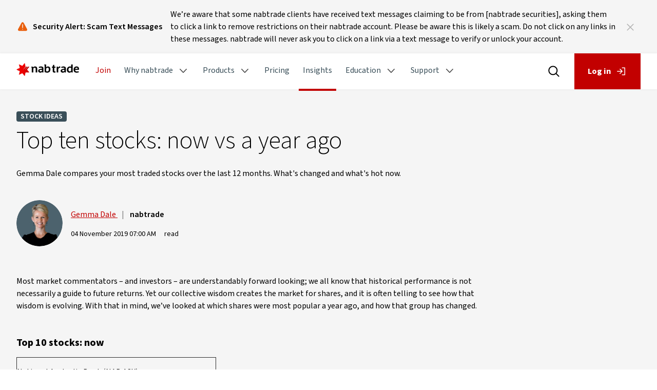

--- FILE ---
content_type: text/html;charset=utf-8
request_url: https://www.nabtrade.com.au/insights/news/2019/11/top_ten_stocks_now
body_size: 10370
content:

<!DOCTYPE HTML>
<html lang="en">
    <head>

    <meta charset="UTF-8"/>
    <meta http-equiv="X-UA-Compatible" content="IE=edge"/>
    <title>Top ten stocks: now vs a year ago</title>
    

    
    <meta name="keywords" content="Stock ideas,Stock ideas,Market commentary"/>
    
    <meta name="template" content="insight-page-template"/>
    <meta name="robots" content="index,follow"/>
    <meta name="viewport" content="width=device-width, initial-scale=1"/>
    <meta name="sitename" content="nabtrade"/>
    <meta name="author" content="nabtrade"/>

    <!--Custom Tags -->
    <meta name="categoryID" content="Stock ideas"/>
    <meta name="contentid" content="2019-11-top-ten-stocks-now"/>
    <meta name="pageurl" content="https://www.nabtrade.com.au/insights/news/2019/11/top_ten_stocks_now"/>
    <meta name="brand" content="news"/>
    <meta name="name" content="Top ten stocks: now vs a year ago"/>
    <meta name="articleAuthor" content="Gemma Dale"/>
    <meta name="contentProvider"/>
    <meta name="mediaDuration" content=" read"/>
    <meta name="filesize"/>
    <meta name="publishedDate" content="04/11/2019"/>
    <meta name="mediaType" content="news"/>
    <meta name="thumbnail" content="/content/dam/nabtrade/insights_images/top-10-trades-now-vs-then-min.jpg"/>

    <script defer="defer" type="text/javascript" src="https://rum.hlx.page/.rum/@adobe/helix-rum-js@%5E2/dist/rum-standalone.js" data-routing="program=56120,environment=402097,tier=publish"></script>
<link rel="canonical" href="https://www.nabtrade.com.au/insights/news/2019/11/top_ten_stocks_now"/>


    
    

    

    

   
    
<link rel="stylesheet" href="/etc.clientlibs/NABTrade/clientlibs/clientlib-base.lc-d8e9a44764866640e709abbb8b7e48f7-lc.min.css" type="text/css">





   
    
<script src="/etc.clientlibs/clientlibs/granite/jquery.lc-7842899024219bcbdb5e72c946870b79-lc.min.js"></script>
<script src="/etc.clientlibs/clientlibs/granite/utils.lc-e7bf340a353e643d198b25d0c8ccce47-lc.min.js"></script>
<script src="/etc.clientlibs/clientlibs/granite/jquery/granite.lc-543d214c88dfa6f4a3233b630c82d875-lc.min.js"></script>
<script src="/etc.clientlibs/foundation/clientlibs/jquery.lc-dd9b395c741ce2784096e26619e14910-lc.min.js"></script>







<script src="/content/dam/common/vendor/js/highstock.js"></script>
<script src='/js/ensighten.js'></script>


   <script>
      var nabtrade = nabtrade || {};
      nabtrade.mod = nabtrade.mod || {};

      nabtrade.mod.symbolLookup = "https:\/\/research.nabtrade.com.au\/F2\/SymbolLookupForF2";
      nabtrade.mod.indexQuote = "https:\/\/cdn.research.nabtrade.com.au\/F2\/IndexQuoteTicker";
      nabtrade.mod.charService = "https:\/\/research.nabtrade.com.au\/F2\/Charts";
      nabtrade.mod.f2Path = "https:\/\/research.nabtrade.com.au";
      nabtrade.kongHome = { "*": "https:\/\/customer\u002Dapi\u002Dnab.nabtrade.com.au" };
      nabtrade.kongClientId = { "*": "694D6313\u002D1C6D\u002D7809\u002DD992\u002D6A31BC6310C9" };
      nabtrade.privateSiteHome = { "*": "https:\/\/fss.nabtrade.com.au" };
      nabtrade.privateSiteRelyingParty = { "*": "fnz_client" };
      nabtrade.documentDomains = { "*": "nabtrade.com.au" };
      nabtrade.kongAudiences = { "*": "fnz_client" };
      nabtrade.esgHome = { "*": "https:\/\/api\u002Dnab.nabtrade.com.au" };
      nabtrade.esgAdminHomeArray = { "*": "https:\/\/apistaff.nab.com.au" };
      nabtrade.eesgNabApiKey = "8cd45417\u002Debee\u002D423a\u002D899d\u002D25e4016281a4";
      nabtrade.adminPrivateSiteHomes = { "*": "https:\/\/fss.admin.wealthhub.com.au" };
      nabtrade.adminLoginRelyingParties = { "*": "fnz_admin" }
      nabtrade.adminLoginRelayStates = { "*": "https:\/\/fss.admin.wealthhub.com.au\/internalauth\/" };
   </script>

    
    
    

    

    
    
<script src="/etc.clientlibs/NABTrade/clientlibs/clientlib-dependencies.lc-d41d8cd98f00b204e9800998ecf8427e-lc.min.js"></script>



    
    
<link rel="stylesheet" href="/etc.clientlibs/common/clientlibs/clientlib-dependencies.lc-d41d8cd98f00b204e9800998ecf8427e-lc.min.css" type="text/css">
<link rel="stylesheet" href="/etc.clientlibs/common/clientlibs/clientlib-site.lc-6f8f3dcac99ffd9effc331dada5ab164-lc.min.css" type="text/css">
<link rel="stylesheet" href="/etc.clientlibs/NABTrade/clientlibs/clientlib-dependencies.lc-d41d8cd98f00b204e9800998ecf8427e-lc.min.css" type="text/css">
<link rel="stylesheet" href="/etc.clientlibs/NABTrade/clientlibs/clientlib-site.lc-3c321a098f20a4cbf0ab7f79aeeffd9d-lc.min.css" type="text/css">



    

    
    
    
        
    

    
    <script>
		digitalData = {"page":{"pageInfo":{"pageName":"nabtrade:insights:news:2019:11:top_ten_stocks_now","site":"nabtrade"}},"components":{}};
		digitalData.event = [];
		digitalData.page.pageInfo.server = location.hostname;
		digitalData.page.pageInfo.referringURL = document.referrer;
		digitalData.page.pageInfo.siteType = "responsive";
		digitalData.page.pageInfo.sysEnv = window.navigator.userAgent;
		digitalData.page.pageInfo.templateName = "/conf/NABTrade/settings/wcm/templates/insight-page-template";
    </script>
    <script>
		digitalData.page.pageInfo.customValues = digitalData.page.pageInfo.customValues || {};
    </script>

    
    

    <script>
		var common = common || {};
		common.appDynamics = common.appDynamics || {};
		common.appDynamics.config = {
			adrumUrl: "https:\/\/cdn.appdynamics.com\/adrum\/adrum\u002D4.5.17.2890.js",
			adrumExtUrlHttp: "https:\/\/www.nab.com.au\/appdynamics",
			adrumExtUrlHttps: "https:\/\/www.nab.com.au\/appdynamics",
			appKey: "SY\u002DAAB\u002DAYA",
			beaconUrl: "https:\/\/syd\u002Dcol.eum\u002Dappdynamics.com",
			spa: "false",
			isZonePromise: "false",
			angular: "false"
		};

		if ("".trim().length > 0){
			common.appDynamics.config.customPageName = "";
		}
    </script>



                              <script>!function(e){var n="https://s.go-mpulse.net/boomerang/";if("False"=="True")e.BOOMR_config=e.BOOMR_config||{},e.BOOMR_config.PageParams=e.BOOMR_config.PageParams||{},e.BOOMR_config.PageParams.pci=!0,n="https://s2.go-mpulse.net/boomerang/";if(window.BOOMR_API_key="XRCJZ-RJZGJ-PJENC-VJSGD-YDTKY",function(){function e(){if(!o){var e=document.createElement("script");e.id="boomr-scr-as",e.src=window.BOOMR.url,e.async=!0,i.parentNode.appendChild(e),o=!0}}function t(e){o=!0;var n,t,a,r,d=document,O=window;if(window.BOOMR.snippetMethod=e?"if":"i",t=function(e,n){var t=d.createElement("script");t.id=n||"boomr-if-as",t.src=window.BOOMR.url,BOOMR_lstart=(new Date).getTime(),e=e||d.body,e.appendChild(t)},!window.addEventListener&&window.attachEvent&&navigator.userAgent.match(/MSIE [67]\./))return window.BOOMR.snippetMethod="s",void t(i.parentNode,"boomr-async");a=document.createElement("IFRAME"),a.src="about:blank",a.title="",a.role="presentation",a.loading="eager",r=(a.frameElement||a).style,r.width=0,r.height=0,r.border=0,r.display="none",i.parentNode.appendChild(a);try{O=a.contentWindow,d=O.document.open()}catch(_){n=document.domain,a.src="javascript:var d=document.open();d.domain='"+n+"';void(0);",O=a.contentWindow,d=O.document.open()}if(n)d._boomrl=function(){this.domain=n,t()},d.write("<bo"+"dy onload='document._boomrl();'>");else if(O._boomrl=function(){t()},O.addEventListener)O.addEventListener("load",O._boomrl,!1);else if(O.attachEvent)O.attachEvent("onload",O._boomrl);d.close()}function a(e){window.BOOMR_onload=e&&e.timeStamp||(new Date).getTime()}if(!window.BOOMR||!window.BOOMR.version&&!window.BOOMR.snippetExecuted){window.BOOMR=window.BOOMR||{},window.BOOMR.snippetStart=(new Date).getTime(),window.BOOMR.snippetExecuted=!0,window.BOOMR.snippetVersion=12,window.BOOMR.url=n+"XRCJZ-RJZGJ-PJENC-VJSGD-YDTKY";var i=document.currentScript||document.getElementsByTagName("script")[0],o=!1,r=document.createElement("link");if(r.relList&&"function"==typeof r.relList.supports&&r.relList.supports("preload")&&"as"in r)window.BOOMR.snippetMethod="p",r.href=window.BOOMR.url,r.rel="preload",r.as="script",r.addEventListener("load",e),r.addEventListener("error",function(){t(!0)}),setTimeout(function(){if(!o)t(!0)},3e3),BOOMR_lstart=(new Date).getTime(),i.parentNode.appendChild(r);else t(!1);if(window.addEventListener)window.addEventListener("load",a,!1);else if(window.attachEvent)window.attachEvent("onload",a)}}(),"".length>0)if(e&&"performance"in e&&e.performance&&"function"==typeof e.performance.setResourceTimingBufferSize)e.performance.setResourceTimingBufferSize();!function(){if(BOOMR=e.BOOMR||{},BOOMR.plugins=BOOMR.plugins||{},!BOOMR.plugins.AK){var n=""=="true"?1:0,t="",a="cln4lhixij7y62lqmhja-f-99cb35b57-clientnsv4-s.akamaihd.net",i="false"=="true"?2:1,o={"ak.v":"39","ak.cp":"1359056","ak.ai":parseInt("208086",10),"ak.ol":"0","ak.cr":8,"ak.ipv":4,"ak.proto":"h2","ak.rid":"13778860","ak.r":42223,"ak.a2":n,"ak.m":"a","ak.n":"essl","ak.bpcip":"18.219.197.0","ak.cport":42608,"ak.gh":"23.66.124.143","ak.quicv":"","ak.tlsv":"tls1.3","ak.0rtt":"","ak.0rtt.ed":"","ak.csrc":"-","ak.acc":"","ak.t":"1768972754","ak.ak":"hOBiQwZUYzCg5VSAfCLimQ==[base64]/O14LBRpAnIC8I259kmDGBwYt4gbSO8E+IL1x/iiw6jglyTdCWNPA7104wf0nckT7k+So36fj47otxdp1fOzTXZD3FDWcZarq3dzOKnmIz9MU7ezhaGOQeiH8i8cavvY/feGg5EIMpXsslHzqjDUPyPgxezxxX670/WfTNZwtWvDBNR4src7Ff0=","ak.pv":"58","ak.dpoabenc":"","ak.tf":i};if(""!==t)o["ak.ruds"]=t;var r={i:!1,av:function(n){var t="http.initiator";if(n&&(!n[t]||"spa_hard"===n[t]))o["ak.feo"]=void 0!==e.aFeoApplied?1:0,BOOMR.addVar(o)},rv:function(){var e=["ak.bpcip","ak.cport","ak.cr","ak.csrc","ak.gh","ak.ipv","ak.m","ak.n","ak.ol","ak.proto","ak.quicv","ak.tlsv","ak.0rtt","ak.0rtt.ed","ak.r","ak.acc","ak.t","ak.tf"];BOOMR.removeVar(e)}};BOOMR.plugins.AK={akVars:o,akDNSPreFetchDomain:a,init:function(){if(!r.i){var e=BOOMR.subscribe;e("before_beacon",r.av,null,null),e("onbeacon",r.rv,null,null),r.i=!0}return this},is_complete:function(){return!0}}}}()}(window);</script></head>
    <body class="insightspage page basicpage grey-96-background" id="insightspage-93cd0ba5a7" data-cmp-data-layer-enabled>
        
        
            




            



            
<div class="root container responsivegrid">

    
    <div id="container-2e856b03c3" class="cmp-container">
        


<div class="aem-Grid aem-Grid--12 aem-Grid--default--12 ">
    
    <div class="responsivegrid aem-GridColumn aem-GridColumn--default--12">


<div class="aem-Grid aem-Grid--12 aem-Grid--default--12 ">
    
    <div class="notification aem-GridColumn aem-GridColumn--default--12">


    <div>
        <div data-delay="2000" class="notifications grey-96-background">
            <div class="notifications__wrapper">
                <div class="notifications__heading">
                    <svg class="cmp-button__icon notifications__warning" aria-hidden="true">
                        <use xlink:href="/etc.clientlibs/NABTrade/clientlibs/clientlib-site/resources/icons/icons-sprite.svg#icon-warning-fill">
                        </use>
                    </svg>
                    <p class="notifications__title-text black">Security Alert: Scam Text Messages
                    </p>
                </div>

                <div class="notifications__content">
                    <div class="notifications__description black">
                        <p>We’re aware that some nabtrade clients have received text messages claiming to be from [nabtrade securities], asking them to click a link to remove restrictions on their nabtrade account. Please be aware this is likely a scam. Do not click on any links in these messages. nabtrade will never ask you to click on a link via a text message to verify or unlock your account.</p>

                    </div>
                    <div class="notifications__cta red">
                        <a target="_self">
                            
                        </a>
                    </div>
                </div>
            </div>

            <a class="notifications__close">
                <svg width="12px" height="12px" class="cmp-button__icon" aria-hidden="true">
                    <use xlink:href="/etc.clientlibs/NABTrade/clientlibs/clientlib-site/resources/icons/icons-sprite.svg#icon-close">
                    </use>
                </svg>
            </a>
        </div>

        <input type="hidden" id="enableNotification" value="true"/>
        <input type="hidden" id="cookieName" value="Security"/>
        <input type="hidden" id="enableLoginNotification" value="false"/>
    </div>
</div>

    
</div>
</div>
<div class="responsivegrid aem-GridColumn aem-GridColumn--default--12">


<div class="aem-Grid aem-Grid--12 aem-Grid--default--12 ">
    
    <div class="header aem-GridColumn aem-GridColumn--default--12">


<input id="redirect-login" type="hidden" value="true"/></input>

   
<!--Header Component-->
<div class="header-navigation">

    <header class="cmp-header mobile-header">

        <!--Hamburger Button-->
        <div class="cmp-header__nav-logo">
            <button class="cmp-header__toggle-menu" id="toggle-menu" aria-expanded="false" aria-label="open menu" tabindex="0">
                <span class="sr-only">Main Menu</span>
                <div class="cmp-header__hamburger" aria-hidden="true">
                    <span></span>
                    <span></span>
                    <span></span>
                </div>
            </button>

            <a class="cmp-header__logo" href="/" target="_self">
                <img alt="nabtrade logo" src="/content/dam/nabtrade/logos/logo.png" title="Nab Logo Title"/>
            </a>
            <p class="cmp-header__site-title">Site Title</p>
        </div>
        <!--Hamburger Button End-->


        <div class="cmp-header">
            <div class="cmp-header__search">
                <a class="cmp-header__icon" href="/search/search-results" id="mobile-toggle">
                    <img src="/etc.clientlibs/common/clientlibs/clientlib-site/resources/icons/Base.svg" alt="search"/>
                    <img src="/etc.clientlibs/common/clientlibs/clientlib-site/resources/icons/Hover.svg" alt="search"/>
                </a>
            </div>

            <!-- If the redirect login is true , then href will have login link , else it will have # -->
            <div class="cmp-header__login cmp-button--primary">
                <a class="cmp-button" href="https://portal.nabtrade.com.au/login" target="_self" id="mobile-login">
                    <span class="cmp-button__text">Log in</span>
                    <svg class="cmp-button__icon" aria-hidden="true">
                        <use xlink:href="/etc.clientlibs/common/clientlibs/clientlib-site/resources/icons/icons-sprite.svg#icon-log-in">
                        </use>
                    </svg>
                </a>
                

                <a class="cmp-button" href="/-/open" id="mobile-account" style="display: none;">
                    <span class="account-button__text">Account</span>
                </a>

                

<div class="mobile-login-popup hide"></div>

<div class="login-form__wrapper hide-form grey-96-background" id="mobile-login-form">


    <div class="notification-login  notification-login--small-icon grey-96-background">
        <svg class="cmp-button__icon" aria-hidden="true">
            <use xlink:href="/etc.clientlibs/common/clientlibs/clientlib-site/resources/icons/icons-sprite.svg#icon-warning-fill"></use>
        </svg>
        <div class="notification-login__content">
            <div class="notification-login__title black">
                <h3>Scheduled Maintenance:</h3>
            </div>
            <div class="notification-login__text black">
                <p>nabtrade is currently unavailable due to scheduled maintenance from 00:00 until 09:00 today. We apologise for any inconvenience caused.</p>

            </div>
            <div class="notifications__cta red">
                <a target="_self">
                    <span class="cmp-notification__cta--icon">
                <svg fill="#c20000" width="24" height="24" class="cmp-button__icon" aria-hidden="true">
                    <use xlink:href="/etc.clientlibs/common/clientlibs/clientlib-site/resources/icons/icons-sprite.svg#icon-chevron-right"></use>
                </svg>
            </span>
                </a>
            </div>
        </div>
    </div>




    <div class="form-container">
        <div id="client-login-redesign" class="login-form__redesign submenu-inner">
            <h4 class="login-form__title">Log into nabtrade</h4>
            <div role="alert" class="alert type-error hide" id="mobile-alert-error">
                Invalid credentials
                <div class="alert-details">
                    The User ID or Password entered is incorrect. Please try again.
                </div>
            </div>
            <form id="mobile-form">
                <div class="form-group">
                    <label for="login-userid">User ID</label>
                    <input type="text" id="mobile-usernameField" autocomplete="off" placeholder="" value="" aria-describedby="login-userid-description" class="form-control" title="Please fill out this field."/>
                    <div class="error"></div>
                </div>
                <div class="form-group">
                    <label for="login-password">Password</label>
                    <input type="password" id="mobile-passwordField" autocomplete="off" placeholder="" value="" aria-describedby="login-password-description" class="form-control" title="Please fill out this field."/>
                    <div class="error"></div>
                </div>
                <p>
                    <button type="submit" class="btn btn-primary cmp-button">
                        Login
                    </button>
                </p>
            </form>
            <p>
                <a href="/-/client-password-update" class="tertiary">Forgotten your password?</a>
            </p>
            <p>
                <a href="/-/authrep" class="tertiary">Authorised Person login</a>
            </p>
            <hr/>
            <p>
                <img src="/content/dam/nabtrade/web_images/nab-defence.gif" height="25" alt="NAB Defence"/>
            </p>
            <p>NAB Defence, your protection against fraud.</p>
            <a class="tertiary" href="https://www.nab.com.au/nabdefence" target="_blank" rel="noopener noreferrer">Learn more about NAB Defence</a>
        </div>
    </div>
</div>

            </div>
        </div>

    </header>

    <!--Header Component End-->
    <!--Navigation Component-->

    

<section class="navbar-section sticky-active" data-component="navigation">
    <nav class="navbar-wrapper sticky" id="navbar" role="navigation">
        <div class="nav-bar-container">
            
            <ul class="cmp-navbar">
                <li class="cmp-navbar__logo">
                    <a href="/" target="_self">
                        <img alt="nabtrade logo" src="/content/dam/nabtrade/logos/logo.png" title="Nab Logo Title"/>
                    </a>
                </li>
                <li class="cmp-navbar__item">
                    <a class="cmp-navbar__link cmp-navbar__join" href="/-/join">
                        <span>Join</span>
                    </a>
                </li>

                
                    
                    <li class="cmp-navbar__item cmp-navbar--subnav">
                        <a aria-expanded="false" class="cmp-navbar__link false" href="#">
                            Why nabtrade
                            <span class="cmp-navbar__nav-icon"></span>
                        </a>
                        <!--Dropdown-->
                        <div class="cmp-navbar__dropdown-wrapper">
                            <!--Back button for mobile view only-->
                            <button class="cmp-navbar__back-button">
                                <span class="sr-only">Back to Main Menu</span>
                                <span class="cmp-navbar__back-button-icon"></span>
                                <span class="cmp-navbar__back-button-text">Main Menu</span>
                            </button>
                            <!--Back button for mobile view only-->
                            <ul class="cmp-navbar__sub-menu">
                                
                            
                                <li class="cmp-navbar__sub-menu-item">
                                    <a class="cmp-navbar__sub-menu-link " href="/why-nabtrade/about-us">About us</a>
                                </li>
                            
                                <li class="cmp-navbar__sub-menu-item">
                                    <a class="cmp-navbar__sub-menu-link " href="/why-nabtrade/platform-tools">Platform &amp; tools </a>
                                </li>
                            
                                <li class="cmp-navbar__sub-menu-item">
                                    <a class="cmp-navbar__sub-menu-link " href="/why-nabtrade/smsf">SMSF</a>
                                </li>
                            
                                <li class="cmp-navbar__sub-menu-item">
                                    <a class="cmp-navbar__sub-menu-link " href="/why-nabtrade/nabtrade-premium">nabtrade Premium</a>
                                </li>
                            </ul>
                        </div>
                    </li>
                
                    
                    <li class="cmp-navbar__item cmp-navbar--subnav">
                        <a aria-expanded="false" class="cmp-navbar__link false" href="#">
                            Products
                            <span class="cmp-navbar__nav-icon"></span>
                        </a>
                        <!--Dropdown-->
                        <div class="cmp-navbar__dropdown-wrapper">
                            <!--Back button for mobile view only-->
                            <button class="cmp-navbar__back-button">
                                <span class="sr-only">Back to Main Menu</span>
                                <span class="cmp-navbar__back-button-icon"></span>
                                <span class="cmp-navbar__back-button-text">Main Menu</span>
                            </button>
                            <!--Back button for mobile view only-->
                            <ul class="cmp-navbar__sub-menu">
                                
                            
                                <li class="cmp-navbar__sub-menu-item">
                                    <a class="cmp-navbar__sub-menu-link " href="/products/investments">Investments</a>
                                </li>
                            
                                <li class="cmp-navbar__sub-menu-item">
                                    <a class="cmp-navbar__sub-menu-link " href="/products/cash-management">Cash management</a>
                                </li>
                            
                                <li class="cmp-navbar__sub-menu-item">
                                    <a class="cmp-navbar__sub-menu-link " href="/products/margin-lending">Margin lending</a>
                                </li>
                            </ul>
                        </div>
                    </li>
                
                    <li class="cmp-navbar__item ">
                        <a class="cmp-navbar__link false" href="/pricing">Pricing</a>
                    </li>
                    
                
                    <li class="cmp-navbar__item ">
                        <a class="cmp-navbar__link activeSection" href="/insights">Insights</a>
                    </li>
                    
                
                    
                    <li class="cmp-navbar__item cmp-navbar--subnav">
                        <a aria-expanded="false" class="cmp-navbar__link false" href="#">
                            Education
                            <span class="cmp-navbar__nav-icon"></span>
                        </a>
                        <!--Dropdown-->
                        <div class="cmp-navbar__dropdown-wrapper">
                            <!--Back button for mobile view only-->
                            <button class="cmp-navbar__back-button">
                                <span class="sr-only">Back to Main Menu</span>
                                <span class="cmp-navbar__back-button-icon"></span>
                                <span class="cmp-navbar__back-button-text">Main Menu</span>
                            </button>
                            <!--Back button for mobile view only-->
                            <ul class="cmp-navbar__sub-menu">
                                
                            
                                <li class="cmp-navbar__sub-menu-item">
                                    <a class="cmp-navbar__sub-menu-link " href="/education/education-centre">Education centre</a>
                                </li>
                            
                                <li class="cmp-navbar__sub-menu-item">
                                    <a class="cmp-navbar__sub-menu-link " href="/education/academy">nabtrade Academy</a>
                                </li>
                            </ul>
                        </div>
                    </li>
                
                    
                    <li class="cmp-navbar__item cmp-navbar--subnav">
                        <a aria-expanded="false" class="cmp-navbar__link false" href="#">
                            Support
                            <span class="cmp-navbar__nav-icon"></span>
                        </a>
                        <!--Dropdown-->
                        <div class="cmp-navbar__dropdown-wrapper">
                            <!--Back button for mobile view only-->
                            <button class="cmp-navbar__back-button">
                                <span class="sr-only">Back to Main Menu</span>
                                <span class="cmp-navbar__back-button-icon"></span>
                                <span class="cmp-navbar__back-button-text">Main Menu</span>
                            </button>
                            <!--Back button for mobile view only-->
                            <ul class="cmp-navbar__sub-menu">
                                
                            
                                <li class="cmp-navbar__sub-menu-item">
                                    <a class="cmp-navbar__sub-menu-link " href="/support/support-centre">Support centre</a>
                                </li>
                            
                                <li class="cmp-navbar__sub-menu-item">
                                    <a class="cmp-navbar__sub-menu-link " href="/support/faqs">FAQs</a>
                                </li>
                            
                                <li class="cmp-navbar__sub-menu-item">
                                    <a class="cmp-navbar__sub-menu-link " href="/support/demo-library">Demo library</a>
                                </li>
                            
                                <li class="cmp-navbar__sub-menu-item">
                                    <a class="cmp-navbar__sub-menu-link " href="/support/welcome-centre">Welcome centre</a>
                                </li>
                            
                                <li class="cmp-navbar__sub-menu-item">
                                    <a class="cmp-navbar__sub-menu-link " href="/support/forms-resources">Forms &amp; resources</a>
                                </li>
                            
                                <li class="cmp-navbar__sub-menu-item">
                                    <a class="cmp-navbar__sub-menu-link " href="/support/security">Security</a>
                                </li>
                            
                                <li class="cmp-navbar__sub-menu-item">
                                    <a class="cmp-navbar__sub-menu-link " href="/support/site-guide">Site Guide | New platform</a>
                                </li>
                            </ul>
                        </div>
                    </li>
                
            </ul>
            <div class="header-desktop">
                <div class="cmp-header__search" id="toggle">
                    <a class="cmp-header__icon" href="/search/search-results">
                        <img alt="search" src="/etc.clientlibs/common/clientlibs/clientlib-site/resources/icons/Base.svg"/>
                        <img alt="search" src="/etc.clientlibs/common/clientlibs/clientlib-site/resources/icons/Hover.svg"/>
                    </a>
                </div>

                <!-- If the redirect login is true , then href will have login link , else it will have # -->
                <div class="cmp-header__login cmp-button--primary">
                    <a class="cmp-button" href="https://portal.nabtrade.com.au/login" target="_self" id="login">
                        <span class="cmp-button__text">Log in</span>
                        <svg class="cmp-button__icon" aria-hidden="true">
                            <use xlink:href="/etc.clientlibs/common/clientlibs/clientlib-site/resources/icons/icons-sprite.svg#icon-log-in">
                            </use>
                        </svg>
                    </a>
                    
                    <a class="cmp-button" href="/-/open" id="account" style="display: none">
                        <span class="cmp-button__text">Account</span>
                    </a>
                    <!-- LOGIN FORM HTML -->
                    

<input id="secure-login" type="hidden"/>

    <div class="login-form__wrapper hide-form grey-96-background" id="login-form">

        <div class="notification-login  notification-login--small-icon">
            <svg class="cmp-button__icon" aria-hidden="true">
                <use xlink:href="/etc.clientlibs/common/clientlibs/clientlib-site/resources/icons/icons-sprite.svg#icon-warning-fill">
                </use>
            </svg>
            <div class="notification-login__content">
                <div class="notification-login__title black">
                    <h3>Scheduled Maintenance:</h3>
                </div>
                <div class="notification-login__text black">
                    <p>nabtrade is currently unavailable due to scheduled maintenance from 00:00 until 09:00 today. We apologise for any inconvenience caused.</p>

                </div>
                <div class="notifications__cta red">
                    <a target="_self">
                        <span class="cmp-notification__cta--icon">
                            <svg fill="#c20000" width="24" height="24" class="cmp-button__icon" aria-hidden="true">
                                <use xlink:href="/etc.clientlibs/common/clientlibs/clientlib-site/resources/icons/icons-sprite.svg#icon-chevron-right">
                                </use>
                            </svg>
                        </span>
                    </a>
                </div>
            </div>
        </div>
        <div class="form-container">
            <div id="client-login-redesign" class="login-form__redesign submenu-inner">
                <h4 class="login-form__title">Log into nabtrade</h4>
                <div role="alert" class="alert type-error hide" id="alert-error">
                    Invalid credentials
                    <div class="alert-details">
                        The User ID or Password entered is incorrect. Please try again.
                    </div>
                </div>
                <form id="form">
                    <div class="form-group">
                        <label for="login-userid">User ID</label>
                        <input type="text" id="usernameField" autocomplete="off" placeholder="" value="" aria-describedby="login-userid-description" class="form-control" title="Please fill out this field."/>
                        <div class="error"></div>
                    </div>
                    <div class="form-group">
                        <label for="login-password">Password</label>
                        <input type="password" id="passwordField" autocomplete="off" placeholder="" value="" aria-describedby="login-password-description" class="form-control" title="Please fill out this field."/>
                        <div class="error"></div>
                    </div>
                    <p>
                        <button type="submit" class="btn btn-primary cmp-button">
                            Login
                        </button>
                    </p>
                </form>
                <p>
                    <a class="tertiary" href="/-/client-password-update">Forgotten your password?</a>
                </p>
                <p>
                    <a class="tertiary" href="/-/authrep">Authorised Person login</a>
                </p>
                <hr/>
                <p>
                    <img alt="NAB Defence" height="25" src="/content/dam/nabtrade/web_images/nab-defence.gif"/>
                </p>
                <p>NAB Defence, your protection against fraud.</p>
                <a class="tertiary" href="https://www.nab.com.au/nabdefence" target="_blank" rel="noopener noreferrer">Learn more about NAB Defence</a>
            </div>
        </div>
    </div>
    <input type="hidden" value="/content/nabtrade/en/-/login/forgot-password.html" id="change-password-redirect"/>

                </div>
            </div>
        </div>
    </nav>
</section>

<!--Navigation Component End-->
    <!--Navigation Component End-->
</div>
<input type="hidden" id="search-redirect" value="/content/nabtrade/en/search/search-results.html"/></input>

</div>
<div class="navigation aem-GridColumn aem-GridColumn--default--12">



   




    
</div>

    
</div>
</div>
<div class="responsivegrid responsivegrid--fixed cmp-insights width75 aem-GridColumn aem-GridColumn--default--12">


<div class="aem-Grid aem-Grid--12 aem-Grid--default--12 ">
    
    <div class="insightdetail aem-GridColumn aem-GridColumn--default--12">
    <div class="cmp-insights">
        <div class="cmp-badge cmp-badge--stock-ideas">
            <label class="label-text">Stock ideas</label>
        </div>
        <h1 class="cmp-insights__title">Top ten stocks: now vs a year ago</h1>
        <div class="cmp-insights__description-insights">
            Gemma Dale compares your most traded stocks over the last 12 months. What&#39;s changed and what&#39;s hot now.
        </div>
    </div>
    <div class="cmp-author-by-line">
        <image class="cmp-author-by-line__image" src="/content/dam/nabtrade/insights_images/Author-headshots/Author-headshots-new/Gemma-Dale-Headshot-RGB-Dark.jpg"></image>
        <div>
            <div class="cmp-author-by-line__name">
                <a href="#tothemoon" class="cmp-author-by-line__name--name"> Gemma Dale </a>
                <span class="cmp-author-by-line__name--divider"> | </span>
                <span class="cmp-author-by-line__name--company"> nabtrade  </span>
            </div>
            <div class="cmp-author-by-line__timedate">
                <div class="cmp-author-by-line__timedate--text">04 November 2019 07:00 AM </div>
                <div>
               
                     read
                </div>
            </div>
        </div>
    </div>

</div>

    
</div>
</div>
<div class="responsivegrid responsivegrid--fixed cmp-insights width75 aem-GridColumn aem-GridColumn--default--12">


<div class="aem-Grid aem-Grid--12 aem-Grid--default--12 ">
    
    <div class="text aem-GridColumn aem-GridColumn--default--12">
<div data-cmp-data-layer="{&#34;text-7fe5ed9d9b&#34;:{&#34;@type&#34;:&#34;NABTrade/components/text&#34;,&#34;xdm:text&#34;:&#34;&lt;p>Most market commentators – and investors – are understandably forward looking; we all know that historical performance is not necessarily a guide to future returns. Yet our collective wisdom creates the market for shares, and it is often telling to see how that wisdom is evolving. With that in mind, we’ve looked at which shares were most popular a year ago, and how that group has changed.&lt;br> &lt;br> &lt;/p> \n&lt;h4>&lt;b>Top 10 stocks: now&lt;/b>&lt;/h4> \n&lt;table border=\&#34;1\&#34; cellspacing=\&#34;0\&#34; cellpadding=\&#34;0\&#34; width=\&#34;389\&#34;> \n &lt;tbody>\n  &lt;tr>\n   &lt;td width=\&#34;389\&#34; valign=\&#34;top\&#34;>&lt;p>National Australia Bank (NAB:ASX)&lt;/p> &lt;/td> \n  &lt;/tr>\n  &lt;tr>\n   &lt;td width=\&#34;389\&#34; valign=\&#34;top\&#34;>&lt;p>Afterpay Touch Group (APT:ASX)&lt;/p> &lt;/td> \n  &lt;/tr>\n  &lt;tr>\n   &lt;td width=\&#34;389\&#34; valign=\&#34;top\&#34;>&lt;p>Fortescue Metals Group (FMG:ASX)&lt;/p> &lt;/td> \n  &lt;/tr>\n  &lt;tr>\n   &lt;td width=\&#34;389\&#34; valign=\&#34;top\&#34;>&lt;p>Bhp Group Limited (BHP:ASX)&lt;/p> &lt;/td> \n  &lt;/tr>\n  &lt;tr>\n   &lt;td width=\&#34;389\&#34; valign=\&#34;top\&#34;>&lt;p>Telstra Corporation (TLS:ASX)&lt;/p> &lt;/td> \n  &lt;/tr>\n  &lt;tr>\n   &lt;td width=\&#34;389\&#34; valign=\&#34;top\&#34;>&lt;p>Commonwealth Bank of Australia (CBA:ASX)&lt;/p> &lt;/td> \n  &lt;/tr>\n  &lt;tr>\n   &lt;td width=\&#34;389\&#34; valign=\&#34;top\&#34;>&lt;p>Westpac Banking Corporation (WBC:ASX)&lt;/p> &lt;/td> \n  &lt;/tr>\n  &lt;tr>\n   &lt;td width=\&#34;389\&#34; valign=\&#34;top\&#34;>&lt;p>Isignthis (ISX:ASX)&lt;/p> &lt;/td> \n  &lt;/tr>\n  &lt;tr>\n   &lt;td width=\&#34;389\&#34; valign=\&#34;top\&#34;>&lt;p>The A2 Milk Company (A2M:ASX)&lt;/p> &lt;/td> \n  &lt;/tr>\n  &lt;tr>\n   &lt;td width=\&#34;389\&#34; valign=\&#34;top\&#34;>&lt;p>AMP Limited (APX:ASX)&lt;/p> &lt;/td> \n  &lt;/tr>\n &lt;/tbody>\n&lt;/table> \n&lt;p>This table reflects the top 10 stocks from 1 July to 30 Sept 2019&lt;br> &amp;nbsp;&lt;/p> \n&lt;h4>&lt;b>Top 10 stocks: a year ago&lt;/b>&lt;/h4> \n&lt;table border=\&#34;1\&#34; cellspacing=\&#34;0\&#34; cellpadding=\&#34;0\&#34; width=\&#34;394\&#34;> \n &lt;tbody>\n  &lt;tr>\n   &lt;td width=\&#34;394\&#34; valign=\&#34;top\&#34;>&lt;p>National Australia Bank (NAB:ASX)&lt;/p> &lt;/td> \n  &lt;/tr>\n  &lt;tr>\n   &lt;td width=\&#34;394\&#34; valign=\&#34;top\&#34;>&lt;p>Afterpay Touch Group (APT:ASX)&lt;/p> &lt;/td> \n  &lt;/tr>\n  &lt;tr>\n   &lt;td width=\&#34;394\&#34; valign=\&#34;top\&#34;>&lt;p>Telstra Corporation (TLS:ASX)&lt;/p> &lt;/td> \n  &lt;/tr>\n  &lt;tr>\n   &lt;td width=\&#34;394\&#34; valign=\&#34;top\&#34;>&lt;p>Commonwealth Bank Of Australia (CBA:ASX)&lt;/p> &lt;/td> \n  &lt;/tr>\n  &lt;tr>\n   &lt;td width=\&#34;394\&#34; valign=\&#34;top\&#34;>&lt;p>BHP Group (BHP:ASX)&lt;/p> &lt;/td> \n  &lt;/tr>\n  &lt;tr>\n   &lt;td width=\&#34;394\&#34; valign=\&#34;top\&#34;>&lt;p>Westpac Banking Corporation (WBC:ASX)&lt;/p> &lt;/td> \n  &lt;/tr>\n  &lt;tr>\n   &lt;td width=\&#34;394\&#34; valign=\&#34;top\&#34;>&lt;p>The A2 Milk Company (A2M:ASX)&lt;/p> &lt;/td> \n  &lt;/tr>\n  &lt;tr>\n   &lt;td width=\&#34;394\&#34; valign=\&#34;top\&#34;>&lt;p>Bellamy&#39;s Australia (BAL:ASX)&lt;/p> &lt;/td> \n  &lt;/tr>\n  &lt;tr>\n   &lt;td width=\&#34;394\&#34; valign=\&#34;top\&#34;>&lt;p>Fortescue Metals Group (FMG:ASX)&lt;/p> &lt;/td> \n  &lt;/tr>\n  &lt;tr>\n   &lt;td width=\&#34;394\&#34; valign=\&#34;top\&#34;>&lt;p>Appen (APX:ASX)&lt;/p> &lt;/td> \n  &lt;/tr>\n &lt;/tbody>\n&lt;/table> \n&lt;p>This table reflects the top 10 stocks from 1 July to 30 Sept 2018&lt;br> &lt;br> The December quarter last year marked a return to volatility after an extended period of strong gains on the ASX; markets around the world entered a technical correction and there were concerns that the tailwinds of loose monetary policy post GFC would fade. In the September quarter, however, nabtrade investors were fallen below $3, before rallying again through August and September. Investors sought growth in Afterpay, A2 Milk, and Bellamys.&lt;/p> \n&lt;p>Twelve months later, the top ten stocks have changed only a little. The ASX200 has returned nearly 17% year to date. nabtrade investors are still trading nab and Afterpay remains a darling, while Fortescue and BHP have surged in popularity due to the soaring iron ore price. Little known tech story iSignThis has rocketed into the top 10, while A2 Milk remains a favourite. Further down the list, Appen, buy now pay later play ZipCo and Speedcast vie for investors’ attention with long-held winners including CSL and Macquarie.&lt;/p> \n&lt;p>With financials under continuing pressure and falling dividends in some much held yield stocks, it will be interesting to note how portfolio allocations continue to evolve over the coming twelve months.&lt;/p> \n&lt;p>&amp;nbsp;&lt;/p>&#34;}}" id="text-7fe5ed9d9b" class="cmp-text">
    <p>Most market commentators – and investors – are understandably forward looking; we all know that historical performance is not necessarily a guide to future returns. Yet our collective wisdom creates the market for shares, and it is often telling to see how that wisdom is evolving. With that in mind, we’ve looked at which shares were most popular a year ago, and how that group has changed.<br /> <br /> </p> 
<h4><b>Top 10 stocks: now</b></h4> 
<table border="1" cellspacing="0" cellpadding="0" width="389"><tbody><tr><td width="389" valign="top"><p>National Australia Bank (NAB:ASX)</p> </td></tr><tr><td width="389" valign="top"><p>Afterpay Touch Group (APT:ASX)</p> </td></tr><tr><td width="389" valign="top"><p>Fortescue Metals Group (FMG:ASX)</p> </td></tr><tr><td width="389" valign="top"><p>Bhp Group Limited (BHP:ASX)</p> </td></tr><tr><td width="389" valign="top"><p>Telstra Corporation (TLS:ASX)</p> </td></tr><tr><td width="389" valign="top"><p>Commonwealth Bank of Australia (CBA:ASX)</p> </td></tr><tr><td width="389" valign="top"><p>Westpac Banking Corporation (WBC:ASX)</p> </td></tr><tr><td width="389" valign="top"><p>Isignthis (ISX:ASX)</p> </td></tr><tr><td width="389" valign="top"><p>The A2 Milk Company (A2M:ASX)</p> </td></tr><tr><td width="389" valign="top"><p>AMP Limited (APX:ASX)</p> </td></tr></tbody></table> 
<p>This table reflects the top 10 stocks from 1 July to 30 Sept 2019<br />  </p> 
<h4><b>Top 10 stocks: a year ago</b></h4> 
<table border="1" cellspacing="0" cellpadding="0" width="394"><tbody><tr><td width="394" valign="top"><p>National Australia Bank (NAB:ASX)</p> </td></tr><tr><td width="394" valign="top"><p>Afterpay Touch Group (APT:ASX)</p> </td></tr><tr><td width="394" valign="top"><p>Telstra Corporation (TLS:ASX)</p> </td></tr><tr><td width="394" valign="top"><p>Commonwealth Bank Of Australia (CBA:ASX)</p> </td></tr><tr><td width="394" valign="top"><p>BHP Group (BHP:ASX)</p> </td></tr><tr><td width="394" valign="top"><p>Westpac Banking Corporation (WBC:ASX)</p> </td></tr><tr><td width="394" valign="top"><p>The A2 Milk Company (A2M:ASX)</p> </td></tr><tr><td width="394" valign="top"><p>Bellamy&#39;s Australia (BAL:ASX)</p> </td></tr><tr><td width="394" valign="top"><p>Fortescue Metals Group (FMG:ASX)</p> </td></tr><tr><td width="394" valign="top"><p>Appen (APX:ASX)</p> </td></tr></tbody></table> 
<p>This table reflects the top 10 stocks from 1 July to 30 Sept 2018<br /> <br /> The December quarter last year marked a return to volatility after an extended period of strong gains on the ASX; markets around the world entered a technical correction and there were concerns that the tailwinds of loose monetary policy post GFC would fade. In the September quarter, however, nabtrade investors were fallen below $3, before rallying again through August and September. Investors sought growth in Afterpay, A2 Milk, and Bellamys.</p> 
<p>Twelve months later, the top ten stocks have changed only a little. The ASX200 has returned nearly 17% year to date. nabtrade investors are still trading nab and Afterpay remains a darling, while Fortescue and BHP have surged in popularity due to the soaring iron ore price. Little known tech story iSignThis has rocketed into the top 10, while A2 Milk remains a favourite. Further down the list, Appen, buy now pay later play ZipCo and Speedcast vie for investors’ attention with long-held winners including CSL and Macquarie.</p> 
<p>With financials under continuing pressure and falling dividends in some much held yield stocks, it will be interesting to note how portfolio allocations continue to evolve over the coming twelve months.</p> 
<p> </p>
</div>

    

</div>

    
</div>
</div>
<div class="responsivegrid responsivegrid--fixed aem-GridColumn aem-GridColumn--default--12">


<div class="aem-Grid aem-Grid--12 aem-Grid--default--12 ">
    
    <div class="separator aem-GridColumn aem-GridColumn--default--12">
<div id="separator-9a8eb3a9dc" class="cmp-separator">
    <hr class="cmp-separator__horizontal-rule"/>
</div></div>
<div class="authordetails aem-GridColumn aem-GridColumn--default--12">

    <div class="cmp-insights__view-related">
        <label class="cmp-insights__view-related--label">View related:</label>
        
            <a class="cmp-insights__view-related--tags">Stock ideas</a>
        
            <a class="cmp-insights__view-related--tags">Market commentary</a>
        
            <a href="/insights/stock-ideas" class="cmp-insights__view-related--tags">Stock ideas</a>
        
        <a href="/insights/author-pages/gemma-dale" class="cmp-insights__view-related--tags"> Gemma Dale</a>
    </div>


    <div id="tothemoon" class="cmp-author-bio">
        <image class="cmp-author-bio__image" src="/content/dam/nabtrade/insights_images/Author-headshots/Author-headshots-new/Gemma-Dale-Headshot-RGB-Dark.jpg"></image>
        <div class="cmp-author-bio__info">
            <div class="cmp-author-bio__info__about">About the Author</div>
            <div class="cmp-author-bio__info__text">
                <span class="cmp-author-bio__info__text--name"> Gemma Dale</span>
                <span class="cmp-author-bio__info__text--divider">, </span>
                <span class="cmp-author-bio__info__text--company"> nabtrade  </span>
            </div>
            <div class="cmp-author-bio__info__description"> <p>Gemma Dale is Director of SMSF and Investor Behaviour at nabtrade. She is the host of the Your Wealth podcast, a fortnightly podcast for investors, featuring insights and updates from markets and finance experts across a range of topics. She provides regular market and finance commentary on ausbiz and in other media including AFR, the Australian, ABC and commercial tv and radio. Gemma was previously the Head of SMSF Solutions for nab, and the Head of Technical Services for MLC, where she led a team of specialists providing advice to advisers and their clients on SMSF, super, tax, social security and aged care.</p>
 </div>
        </div>
    </div>

</div>

    
</div>
</div>
<div class="responsivegrid aem-GridColumn aem-GridColumn--default--12">


<div class="aem-Grid aem-Grid--12 aem-Grid--default--12 ">
    
    
    
</div>
</div>
<div class="responsivegrid aem-GridColumn aem-GridColumn--default--12">


<div class="aem-Grid aem-Grid--12 aem-Grid--default--12 ">
    
    <div class="footer aem-GridColumn aem-GridColumn--default--12">

<section class="footer-section">
   <footer class="cmp-footer">
      <div class="cmp-footer__content">
         <div class="cmp-footer__app-links">
            <h3> Download our app </h3>
            <div>
               <a target="_blank" rel="noopener noreferrer" href="https://apps.apple.com/au/app/nabtrade/id1515859075">
                  <img src="/content/dam/nabtrade/web_images/download-appstore.png"/></a>
            
               <a target="_blank" rel="noopener noreferrer" href="https://play.google.com/store/apps/details?id=au.com.nabtrade.mobile">
                  <img src="/content/dam/nabtrade/web_images/download-googleplay.png"/></a>
            </div>
         </div>
         <div class="cmp-footer__nav">
            
            
               <a href="/terms-and-conditions/Important-information" target="_self" class="cmp-footer__link">Important information
               </a>
            
         
            
            
               <a href="/terms-and-conditions/terms-of-use" target="_self" class="cmp-footer__link">Terms of Use
               </a>
            
         
            
               <a href="/content/dam/nabtrade/pdfs/Disclosure_Docs/nabtrade_Financial_Services_Guide.pdf" target="_blank" rel="noopener noreferrer" class="cmp-footer__link external-link">nabtrade Financial Services Guide
                  <span class="external-icon"></span>
               </a>
            
            
         
            
               <a href="https://www.nab.com.au/common/privacy-policy" target="_blank" rel="noopener noreferrer" class="cmp-footer__link external-link">NAB Privacy Policy
                  <span class="external-icon"></span>
               </a>
            
            
         
            
               <a href="http://www.nab.com.au/" target="_blank" rel="noopener noreferrer" class="cmp-footer__link external-link">nab.com.au
                  <span class="external-icon"></span>
               </a>
            
            
         
            
               <a href="https://www.nab.com.au/about-us/security" target="_blank" rel="noopener noreferrer" class="cmp-footer__link external-link">Security
                  <span class="external-icon"></span>
               </a>
            
            
         </div>
         <div class="cmp-footer__social-links">
            <a href="https://www.linkedin.com/company/nabtrade" target="_blank" class="icon" rel="noopener noreferrer">
               <span class="sr-only">nabtrade Linkedin</span>
               <span class="sr-only">, opens in a new
                  window</span>
               <svg class="cmp-button__icon" aria-hidden="true">
                  <use xlink:href="/etc.clientlibs/common/clientlibs/clientlib-site/resources/icons/icons-sprite.svg#icon-linkedin">
                  </use>
               </svg>
            </a>
         
            <a href="https://twitter.com/nabtrade" target="_blank" class="icon" rel="noopener noreferrer">
               <span class="sr-only">nabtrade Twitter</span>
               <span class="sr-only">, opens in a new
                  window</span>
               <svg class="cmp-button__icon" aria-hidden="true">
                  <use xlink:href="/etc.clientlibs/common/clientlibs/clientlib-site/resources/icons/icons-sprite.svg#icon-twitter">
                  </use>
               </svg>
            </a>
         
            <a href="https://www.youtube.com/user/nabtrade" target="_self" class="icon" rel="noopener noreferrer">
               <span class="sr-only">nabtrade YouTube</span>
               
               <svg class="cmp-button__icon" aria-hidden="true">
                  <use xlink:href="/etc.clientlibs/common/clientlibs/clientlib-site/resources/icons/icons-sprite.svg#icon-you-tube">
                  </use>
               </svg>
            </a>
         
            <a href="https://www.facebook.com/nabtrade" target="_self" class="icon" rel="noopener noreferrer">
               <span class="sr-only">nabtrade Facebook</span>
               
               <svg class="cmp-button__icon" aria-hidden="true">
                  <use xlink:href="/etc.clientlibs/common/clientlibs/clientlib-site/resources/icons/icons-sprite.svg#icon-facebook">
                  </use>
               </svg>
            </a>
         </div>
      </div>
      <div class="cmp-footer__disclaimer"><p style="	text-align: left;
">Copyright © nabtrade 2025</p>
</div>
   </footer>
</section></div>

    
</div>
</div>

    
</div>

    </div>

    
</div>


            
    
    
<script src="/etc.clientlibs/common/clientlibs/clientlib-dependencies.lc-d41d8cd98f00b204e9800998ecf8427e-lc.min.js"></script>
<script src="/etc.clientlibs/common/clientlibs/clientlib-site.lc-75edb1b62d7e27578f6e7b0f0095ebf1-lc.min.js"></script>
<script src="/etc.clientlibs/NABTrade/clientlibs/clientlib-site.lc-fad2962adaa4a4d0ab6594d938fe3710-lc.min.js"></script>



    

    
    
<script src="/etc.clientlibs/core/wcm/components/commons/site/clientlibs/container.lc-0a6aff292f5cc42142779cde92054524-lc.min.js"></script>
<script src="/etc.clientlibs/NABTrade/clientlibs/clientlib-base.lc-f54bcc9456cf289fb257b9499b24226e-lc.min.js"></script>






    

    

    
    



    
    

            

        
    <script type="text/javascript"  src="/K1OMev_JhE/CV/H9_BbRwu/Va5GkmkJD54L2D/VGB1VA/MXVva/XxeZ3cB"></script></body>
</html>


--- FILE ---
content_type: text/javascript
request_url: https://nexus.ensighten.com/nab-trade/prod/serverComponent.php?namespace=Bootstrapper&staticJsPath=nexus.ensighten.com/nab-trade/prod/code/&publishedOn=Mon%20Jan%2019%2006:33:46%20GMT%202026&ClientID=2576&PageID=https%3A%2F%2Fwww.nabtrade.com.au%2Finsights%2Fnews%2F2019%2F11%2Ftop_ten_stocks_now
body_size: 631
content:

Bootstrapper._serverTime = '2026-01-21 05:19:16'; Bootstrapper._clientIP = '18.219.197.157'; Bootstrapper.insertPageFiles(['https://nexus.ensighten.com/nab-trade/prod/code/776479be136f300109f2094bdf520dbb.js?conditionId0=3037822','https://nexus.ensighten.com/nab-trade/prod/code/2eb316be3f7e3958c046fb515a0b62b5.js?conditionId0=4879706','https://nexus.ensighten.com/nab-trade/prod/code/94f622e9bd43b6c4bd9dc878cfd8c784.js?conditionId0=4870298','https://nexus.ensighten.com/nab-trade/prod/code/c24284ea2d60eed284ac6b5cee8b5b73.js?conditionId0=4872334','https://nexus.ensighten.com/nab-trade/prod/code/e1de3a8c23db1d3ff7edfae54a176248.js?conditionId0=4874617']);Bootstrapper.setPageSpecificDataDefinitionIds([62675,62676,62229,62645,62719]);

--- FILE ---
content_type: application/javascript; charset=utf-8
request_url: https://nexus.ensighten.com/nab-trade/prod/code/94f622e9bd43b6c4bd9dc878cfd8c784.js?conditionId0=4870298
body_size: 41470
content:
Bootstrapper.bindImmediate(function(){Bootstrapper.ensEvent.add(["Nabtrade - Join All Account click"],function(){var ensEventContext=this;if(ensEventContext==window)ensEventContext=undefined;var Bootstrapper=window["Bootstrapper"];var ensightenOptions=Bootstrapper.ensightenOptions;if("script"==="image"){var params=["random\x3d"+Math.floor(Math.random()*1E13),"value\x3d"+""+"","label\x3d"+"k6IHCI31wIsYEL7_ruUD","guid\x3dON","script\x3d0"];if("")params.push("currency_code\x3d"+"");if("")params.push("oid\x3d"+
"");if("")params.push("bg\x3d"+"");if("")params.push("hl\x3d"+"");if("")params.push("rfmt\x3d"+"");var customParamsObj={},customParams=[];for(var i in customParamsObj)customParams.push(i+"\x3d"+customParamsObj[i]);if(customParams)params.push("data\x3d"+encodeURIComponent(customParams.join(";")));(new Image).src="https://www.googleadservices.com/pagead/conversion/"+"1017888702"+"/?"+params.join("\x26")}else if("script"==="script")Bootstrapper.loadScriptCallback("//www.googleadservices.com/pagead/conversion_async.js",
function(){window.google_trackConversion({"google_conversion_id":parseInt("1017888702",10),"google_conversion_label":"k6IHCI31wIsYEL7_ruUD","google_conversion_value":""+"","google_conversion_currency":"","google_conversion_language":"","google_conversion_format":"","google_conversion_color":"","google_conversion_order_id":"","google_custom_params":{},"google_remarketing_only":false})})})},3860232,739511);
Bootstrapper.bindImmediate(function(){var Bootstrapper=window["Bootstrapper"];var ensightenOptions=Bootstrapper.ensightenOptions;Bootstrapper.on("mouseup","#SubmitButton",function(){Bootstrapper.ensEvent.trigger("Nabtrade - onboarding submit form",this)},true)},-1,-1);
Bootstrapper.bindImmediate(function(){Bootstrapper.ensEvent.add(["Nabtrade - onboarding submit form"],function(){var ensEventContext=this;if(ensEventContext==window)ensEventContext=undefined;var Bootstrapper=window["Bootstrapper"];var ensightenOptions=Bootstrapper.ensightenOptions;Bootstrapper.bindDOMParsed(function(){var frame=document.createElement("iframe"),getCookie=Bootstrapper.Cookies?Bootstrapper.Cookies.get:function(a,c){for(var b=document.cookie.split(";"),d=0;d<b.length;d++){var e=b[d].replace(/^s+/,
"").split("\x3d");if(e[0]==a)return c?e[1]:decodeURIComponent(e[1])}return""},gclid=getCookie("_gcl_aw")?getCookie("_gcl_aw").split(".")[getCookie("_gcl_aw").split(".").length-1]:"";frame.style.display="none";frame.style.width="1px";frame.style.height="1px";frame.src="https://11257536.fls.doubleclick.net/activityi;src\x3d11257536;type\x3dnabtr0;cat\x3dhttps0;ord\x3d1;"+(gclid?"gcldc\x3d"+gclid+";gclaw\x3d"+gclid+";":"")+"~oref\x3d"+window.encodeURIComponent(window.location.href)+"?";frame.title="No Content";
document.body.appendChild(frame)})})},3756597,720471);
Bootstrapper.bindDependencyDOMParsed(function(){var Bootstrapper=window["Bootstrapper"];var ensightenOptions=Bootstrapper.ensightenOptions;var a=document.createElement("script");a.src="https://www.everestjs.net/static/le/last-event-tag-latest.min.js";document.body.appendChild(a);var host=window.location.hostname;if(host.indexOf("nabtradedev")>-1||host.indexOf("nabtradetest")>-1)var temp_rsid="nabtradedev";else var temp_rsid="nabtradeprod";setTimeout(function(){AdCloudEvent("D492123F524455860A490D45@AdobeOrg",temp_rsid)},
1E3)},3756506,[3346842],643038,[561180]);
Bootstrapper.bindImmediate(function(){Bootstrapper.ensEvent.add(["Nabtrade - onboarding submit form"],function(){var ensEventContext=this;if(ensEventContext==window)ensEventContext=undefined;var Bootstrapper=window["Bootstrapper"];var ensightenOptions=Bootstrapper.ensightenOptions;if("script"==="image"){var params=["random\x3d"+Math.floor(Math.random()*1E13),"value\x3d"+""+"","label\x3d"+"mQWyCPTw35cDEL7_ruUD","guid\x3dON","script\x3d0"];if("")params.push("currency_code\x3d"+"");if("")params.push("oid\x3d"+
"");if("")params.push("bg\x3d"+"");if("")params.push("hl\x3d"+"");if("")params.push("rfmt\x3d"+"");var customParamsObj={},customParams=[];for(var i in customParamsObj)customParams.push(i+"\x3d"+customParamsObj[i]);if(customParams)params.push("data\x3d"+encodeURIComponent(customParams.join(";")));(new Image).src="https://www.googleadservices.com/pagead/conversion/"+"1017888702"+"/?"+params.join("\x26")}else if("script"==="script")Bootstrapper.loadScriptCallback("//www.googleadservices.com/pagead/conversion_async.js",
function(){window.google_trackConversion({"google_conversion_id":parseInt("1017888702",10),"google_conversion_label":"mQWyCPTw35cDEL7_ruUD","google_conversion_value":""+"","google_conversion_currency":"","google_conversion_language":"","google_conversion_format":"","google_conversion_color":"","google_conversion_order_id":"","google_custom_params":{},"google_remarketing_only":false})})})},3728152,713937);
Bootstrapper.bindImmediate(function(){var Bootstrapper=window["Bootstrapper"];var ensightenOptions=Bootstrapper.ensightenOptions;var matching={};var pixelID="2059067271040912";if(false){if("")matching.em="".toLowerCase();if("")matching.fn="".toLowerCase();if("")matching.ln="".toLowerCase();if("")matching.ph="".toLowerCase();if("")matching.ge="".toLowerCase();if("")matching.db="";if("")matching.ct="".toLowerCase();if("")matching.st="".toLowerCase();if("")matching.zp="".toLowerCase()}if(!window.fbq){var n=
function(){n.callMethod?n.callMethod.apply(n,arguments):n.queue.push(arguments)};window.fbq=n;window._fbq=window._fbq||n;n.push=n;n.loaded=!0;n.version="2.0";n.queue=[];var locale="en_US"||"en_US";Bootstrapper.insertScript("https://connect.facebook.net/"+locale+"/fbevents.js")}fbq.agent="tmensighten";if(true){Bootstrapper.fbq=Bootstrapper.fbq||{};Bootstrapper.fbq.loadCallback=Bootstrapper.fbq.loadCallback||function(cb){var fbInterval=setInterval(function(){if(fbq.getState&&fbq.getState()&&fbq.getState().pixels&&
fbq.getState().pixels.length>0){cb();clearInterval(fbInterval)}},250);setTimeout(function(){clearInterval(fbInterval)},5E3)};Bootstrapper.fbq.hasPixelInitialized=Bootstrapper.fbq.hasPixelInitialized||function(pixelID){if(fbq.getState&&fbq.getState()&&fbq.getState().pixels&&fbq.getState().pixels.length>0){var pixelsInit=fbq.getState().pixels;for(var i=0;i<pixelsInit.length;i++)if(pixelsInit[i].id===pixelID)return true}return false}}if(!true||true&&!Bootstrapper.fbq.hasPixelInitialized(pixelID)){if(false)fbq("dataProcessingOptions",
["LDU"],0,0);false?fbq("init",pixelID,matching):fbq("init",pixelID);fbq("set","autoConfig",false,pixelID);fbq("track","PageView")}},3317601,640957);Bootstrapper.bindImmediate(function(){var Bootstrapper=window["Bootstrapper"];var ensightenOptions=Bootstrapper.ensightenOptions;Bootstrapper.on("click","a#Submit",function(){Bootstrapper.ensEvent.trigger("Nabtrade - onboarding form start - Copy",this)},true)},-1,-1);
Bootstrapper.bindImmediate(function(){var Bootstrapper=window["Bootstrapper"];var ensightenOptions=Bootstrapper.ensightenOptions;Bootstrapper.on("click",'a[href*\x3d"linkedin"], a[href*\x3d"twitter"], a[href*\x3d"youtube"], a[href*\x3d"facebook"], a[href*\x3d"linkedin"] img, a[href*\x3d"twitter"] img, a[href*\x3d"youtube"] img, a[href*\x3d"facebook"] img',function(){Bootstrapper.ensEvent.trigger("Nabtrade public - social follow tracking",this)},true)},-1,-1);
Bootstrapper.bindImmediate(function(){var Bootstrapper=window["Bootstrapper"];var ensightenOptions=Bootstrapper.ensightenOptions;Bootstrapper.registerDataDefinition(function(){Bootstrapper.data.define({extract:function(){return document.location.href},transform:function(val){return val?val:""},load:"page",trigger:Bootstrapper.data.immediateTrigger,dataDefName:"Nabtrade -  Page url",collection:"Page",source:"Manage",priv:"false"},{id:"62719"})},62719)},-1,-1);
Bootstrapper.bindImmediate(function(){Bootstrapper.ensEvent.add(["New Nabtrade All Pages - FAQ link"],function(){var ensEventContext=this;if(ensEventContext==window)ensEventContext=undefined;var Bootstrapper=window["Bootstrapper"];var ensightenOptions=Bootstrapper.ensightenOptions;try{s.linkTrackVars="eVar44,events";s.linkTrackEvents="event15";var pathNm=window.location.pathname.replace("/","");if(pathNm.length>0&&pathNm.charAt(pathNm.length-1)=="/")pathNm=pathNm.substring(0,pathNm.length-1);s.eVar44=
pathNm.replace(/\//g,":")+"::FAQ - "+this.innerText.replace(/\//g,"");s.events="event15";s.tl(this,"o"," FAQ link interaction")}catch(error){}})},3756263,684889);
Bootstrapper.bindImmediate(function(){var Bootstrapper=window["Bootstrapper"];var ensightenOptions=Bootstrapper.ensightenOptions;Bootstrapper.loadScriptCallback("https://www.googletagmanager.com/gtag/js?id\x3dAW-1017888702",function(){(function(){(function(){window.dataLayer=window.dataLayer||[];function gtag(){dataLayer.push(arguments)}gtag("js",new Date);gtag("config","AW-1017888702")}).call(window)}).call(window)})},3728148,713932);
Bootstrapper.bindImmediate(function(){var Bootstrapper=window["Bootstrapper"];var ensightenOptions=Bootstrapper.ensightenOptions;Bootstrapper.on("click",'a[href*\x3d".pdf"], a[href*\x3d".exe"], a[href*\x3d".zip"], a[href*\x3d".wav"], a[href*\x3d".mp3"], a[href*\x3d".mov"], a[href*\x3d".mpg"], a[href*\x3d".avi"], a[href*\x3d".wmv"], a[href*\x3d".doc"], a[href*\x3d".docx"], a[href*\x3d".xls"], a[href*\x3d".xlsx"], a[href*\x3d".ppt"], a[href*\x3d".pptx"], a[href*\x3d".csv"]',function(){Bootstrapper.ensEvent.trigger("Nabtrade All pages - document download",
this)},true)},-1,-1);Bootstrapper.bindImmediate(function(){var Bootstrapper=window["Bootstrapper"];var ensightenOptions=Bootstrapper.ensightenOptions;Bootstrapper.on("click","#button-15400b982e",function(){Bootstrapper.ensEvent.trigger("Nabtrade - Join Single Applicant Click",this)},true)},-1,-1);
Bootstrapper.bindImmediate(function(){var Bootstrapper=window["Bootstrapper"];var ensightenOptions=Bootstrapper.ensightenOptions;Bootstrapper.data.resolve(["62675","62676"],function(manage_62675,manage_62676){var i=window,r="ga";i.GoogleAnalyticsObject=r;i[r]=i[r]||function(){(i[r].q=i[r].q||[]).push(arguments)};i[r].l=1*new Date;Bootstrapper.insertScript("https://www.google-analytics.com/analytics.js");Bootstrapper["UA_ga"]=Bootstrapper["UA_ga"]||{};var g=i[r];g("create",manage_62675,"auto",{"cookieName":"_ga",
"cookieDomain":manage_62676,"allowLinker":true});(window.gaDevIds=window.gaDevIds||[]).push("dNjIxNT");g("require","linker");g("linker:autoLink",["www.nabtrade.com.au","research.nabtrade.com.au","test1.nabtradedev.com.au","test2.nabtradedev.com.au","test4.nabtradetest.com.au","research.nabtradetest.com.au","research.nabtradedev.com.au"],false,false);g("require","linkid","linkid.js");g("require","displayfeatures");for(var key in Bootstrapper["UA_ga"])window["ga"]("set",key,Bootstrapper["UA_ga"][key])})},
3499261,643488);
Bootstrapper.bindDOMLoaded(function(){var Bootstrapper=window["Bootstrapper"];var ensightenOptions=Bootstrapper.ensightenOptions;try{var a=document.querySelectorAll("video").length;if(a>0){function videoList(){try{var b=document.querySelectorAll("video");var vidNames=new Array;for(var x=0;x<a;x++)if(b[x].getAttribute("data-video-name")!==undefined&&b[x].getAttribute("data-video-name")!=="")vidNames.push(document.querySelectorAll("video")[x].getAttribute("data-video-name"));s.list1=vidNames.join("|");
s.events=s.apl(s.events,"event88",",",",",2);if(typeof s!="undefined")setTimeout(function(){s.t();s.events="";s.list1=""},200)}catch(err){}}var count=0;var checkDataVideoName=setInterval(function(){var flag=true;try{for(var x=0;x<a;x++)if(document.querySelectorAll("video")[x].getAttribute("data-video-name")==undefined||document.querySelectorAll("video")[x].getAttribute("data-video-name")==null)flag=false;count++;if(flag||count>50){videoList();clearInterval(checkDataVideoName)}}catch(err){}},100)}else if(typeof s!=
"undefined")setTimeout(function(){s.t()},200)}catch(err){console.log(err)}},3598782,636850);Bootstrapper.bindImmediate(function(){var Bootstrapper=window["Bootstrapper"];var ensightenOptions=Bootstrapper.ensightenOptions;Bootstrapper.on("click","footer a",function(){Bootstrapper.ensEvent.trigger("Nabtrade public - Footer link interaction",this)},true)},-1,-1);
Bootstrapper.bindImmediate(function(){var Bootstrapper=window["Bootstrapper"];var ensightenOptions=Bootstrapper.ensightenOptions;Bootstrapper.on("click","#dvMenu .nav1 a",function(){Bootstrapper.ensEvent.trigger("Nabtrade secure - Dividend Calendar",this)},true)},-1,-1);
Bootstrapper.bindDependencyDOMParsed(function(){var Bootstrapper=window["Bootstrapper"];var ensightenOptions=Bootstrapper.ensightenOptions;Bootstrapper.AF=function(){var i={data:{},_dataConfig:{},logHistory:[],debug:!0,dataObj:function(t){var i=t?[]:"";return i.finalized=!1,i.type=t,i},validateInput:function(t){return"object"!=typeof t||"number"!=typeof t.length?this.log("Error, input must be type Array"):(/set|push|call|eval|finalize|join/.test(t[0])||this.log("Error, '"+t[0]+"' is not a valid command"),
!0)},storeData:function(t,i,o,e,n){return n=this.getConfig(i,o,n),i=this.data[i][o],n.finalized?(this.log("Error, cannot modify finalized key '"+o+"'"),i):void 0!==i&&n.multi?("join"==t?i=i.concat(e):i.push(e),i):(n.multi?(o=[e],"join"==t&&(o=[].concat(e))):o=e,o)},getConfig:function(t,i,o,e){return e={},void 0===(t=this._dataConfig[t]||{})[i]?(e.multi=o,e.finalized=!1,e):t[i]},store:function(t,i,o,e,n){return this.data[i]=this.data[i]||{},this.data[i][o]=this.storeData(t,i,o,e,n),this.data[i][o]},
parseCode:function(t){return((t||function(){})+"").replace(/^functions*(s*)s*{|}$/g,"")},callFn:function(t,i,o,e){if("function"==typeof t){if(!o)return t.apply(window,e);void 0!==window.execScript?window.execScript(this.parseCode(t)):t.call(window)}else{if("function"!=typeof this.data[t][i])return this.log("Error, '"+i+"' is not a function");if(!o)return e="object"==typeof e&&"number"==typeof e.length?e:[],this.data[t][i].apply(this.data[t],e);void 0!==window.execScript?window.execScript(this.parseCode(this.data[t][i])):
this.data[t][i].call(window)}},parse:function(t){if(this.validateInput(t)){var i=(t=Array.prototype.slice.call(t,0)).shift(),o=t.shift(),e=t.shift(),n=t[0];if(/set|push|join/.test(i))return this.store(i,o,e,n,/push|join/.test(i));if(/call|eval/.test(i))return this.callFn(o,e,"eval"==i,t);if("finalize"==i)return(t=(t=this._dataConfig[o]=this._dataConfig[o]||{})[e]||{multi:!1}).finalized=!0,this._dataConfig[o][e]=t}},log:function(t){return this.logHistory.push(t),!(!this.debug||"object"!=typeof console)&&
(console.log(t)&&!1)}};if("object"==typeof Bootstrapper.AF&&"[object Array]"!==Object.prototype.toString.call(Bootstrapper.AF))return Bootstrapper.AF;if("[object Array]"===Object.prototype.toString.call(Bootstrapper.AF))for(var t=Bootstrapper.AF,o=0;o<t.length;o++)i.parse(t[o]);return{push:function(t){return i.parse(t)}}}();Bootstrapper._SC=Bootstrapper._SC||{};Bootstrapper._SC.log=function(a){if(Bootstrapper._SC.logEnabled)try{console.log("AA App Log - "+a)}catch(f){}};Bootstrapper.AF.push(["set",
"SiteCatalyst","block",function(a){this.ignore=this.ignore||{};this.ignore[a]=1}]);Bootstrapper.AF.push(["set","SiteCatalyst","exec",function(){if(!this.ar){Bootstrapper.AF.push(["push","SiteCatalyst","ar",!0]);for(var a=this.ns||[],f={},c=0;c<a.length;c++)f[a[c]]=1,Bootstrapper.AF.push(["set",a[c],"exec",function(a){return function(){var c=this.dl||[],b=this.DMFDelay||!1;Bootstrapper._SC.log("Delay for DMF: "+b);var f=function(c){if("object"!=typeof window[a])setTimeout.call(this,function(){f.call(this,
c)},250);else{for(var g=["pre","post"],e=0;e<g.length;e++){var b=this[g[e]];if("object"==typeof b)for(var k=0;k<b.length;k++){var d=b[k],h=window[a];if("object"==typeof d[0]&&d[0].length){do h=h[d[0].shift()];while(1<d[0].length);d[0]=d[0].shift()}if(d[1]&&"function"==typeof d[1])try{h[d[0]]=d[1].call(this,c)}catch(l){}else h[d[0]]=d[1]}}window[a].t();Bootstrapper.AF.push(["set",a,"getCallbacks",function(){return this.callback||[]}]);g=Bootstrapper.AF.push(["call",a,"getCallbacks"]);for(e=0;e<g.length;e++)"function"==
typeof g[e]&&g[e].call(window)}},l=function(){Bootstrapper.data?Bootstrapper.data.resolve.call(this,c,function(){for(var a={},b=0;b<c.length;b++)a[c[b]]=arguments[b];f.call(this,a)}):f.call(this,{})},m=this;b?Bootstrapper.bindDOMParsed(function(){l.call(m)}):l.call(this)}}(a[c])]);var a=0,b;for(b in f)this.ignore&&b in this.ignore||(a?setTimeout(function(a){return function(){Bootstrapper.AF.push(["call",a,"exec"])}}(b),250*a):Bootstrapper.AF.push(["call",b,"exec"]),a++)}}]);Bootstrapper.bindPageSpecificCompletion(function(){setTimeout(function(){Bootstrapper.AF.push(["call",
"SiteCatalyst","exec"])},250)});Bootstrapper.AF.push(["eval",function(){sObjectName="s";window.sName=sObjectName;window[sObjectName+"_gi"]=sgiFn;window[sObjectName+"_pgicq"]=spgicqFn;window["AppMeasurement"]=AppMeasurement;window["AppMeasurement_Module_ActivityMap"]=AppMeasurement_Module_ActivityMap;window["AppMeasurement_Module_AudienceManagement"]=AppMeasurement_Module_AudienceManagement;window["AppMeasurement_Module_Media"]=AppMeasurement_Module_Media;function AppMeasurement_Module_Media(q){var b=
this;b.s=q;q=window;q.s_c_in||(q.s_c_il=[],q.s_c_in=0);b._il=q.s_c_il;b._in=q.s_c_in;b._il[b._in]=b;q.s_c_in++;b._c="s_m";b.list=[];b.open=function(d,c,e,k){var f={},a=new Date,l="",g;c||(c=-1);if(d&&e){b.list||(b.list={});b.list[d]&&b.close(d);k&&k.id&&(l=k.id);if(l)for(g in b.list)!Object.prototype[g]&&b.list[g]&&b.list[g].R==l&&b.close(b.list[g].name);f.name=d;f.length=c;f.offset=0;f.e=0;f.playerName=b.playerName?b.playerName:e;f.R=l;f.C=0;f.a=0;f.timestamp=Math.floor(a.getTime()/1E3);f.k=0;f.u=
f.timestamp;f.c=-1;f.n="";f.g=-1;f.D=0;f.I={};f.G=0;f.m=0;f.f="";f.B=0;f.L=0;f.A=0;f.F=0;f.l=!1;f.v="";f.J="";f.K=0;f.r=!1;f.H="";f.complete=0;f.Q=0;f.p=0;f.q=0;b.list[d]=f}};b.openAd=function(d,c,e,k,f,a,l,g){var h={};b.open(d,c,e,g);if(h=b.list[d])h.l=!0,h.v=k,h.J=f,h.K=a,h.H=l};b.M=function(d){var c=b.list[d];b.list[d]=0;c&&c.monitor&&clearTimeout(c.monitor.interval)};b.close=function(d){b.i(d,0,-1)};b.play=function(d,c,e,k){var f=b.i(d,1,c,e,k);f&&!f.monitor&&(f.monitor={},f.monitor.update=function(){1==
f.k&&b.i(f.name,3,-1);f.monitor.interval=setTimeout(f.monitor.update,1E3)},f.monitor.update())};b.click=function(d,c){b.i(d,7,c)};b.complete=function(d,c){b.i(d,5,c)};b.stop=function(d,c){b.i(d,2,c)};b.track=function(d){b.i(d,4,-1)};b.P=function(d,c){var e="a.media.",k=d.linkTrackVars,f=d.linkTrackEvents,a="m_i",l,g=d.contextData,h;c.l&&(e+="ad.",c.v&&(g["a.media.name"]=c.v,g[e+"pod"]=c.J,g[e+"podPosition"]=c.K),c.G||(g[e+"CPM"]=c.H));c.r&&(g[e+"clicked"]=!0,c.r=!1);g["a.contentType"]="video"+(c.l?
"Ad":"");g["a.media.channel"]=b.channel;g[e+"name"]=c.name;g[e+"playerName"]=c.playerName;0<c.length&&(g[e+"length"]=c.length);g[e+"timePlayed"]=Math.floor(c.a);0<Math.floor(c.a)&&(g[e+"timePlayed"]=Math.floor(c.a));c.G||(g[e+"view"]=!0,a="m_s",b.Heartbeat&&b.Heartbeat.enabled&&(a=c.l?b.__primetime?"mspa_s":"msa_s":b.__primetime?"msp_s":"ms_s"),c.G=1);c.f&&(g[e+"segmentNum"]=c.m,g[e+"segment"]=c.f,0<c.B&&(g[e+"segmentLength"]=c.B),c.A&&0<c.a&&(g[e+"segmentView"]=!0));!c.Q&&c.complete&&(g[e+"complete"]=
!0,c.S=1);0<c.p&&(g[e+"milestone"]=c.p);0<c.q&&(g[e+"offsetMilestone"]=c.q);if(k)for(h in g)Object.prototype[h]||(k+=",contextData."+h);l=g["a.contentType"];d.pe=a;d.pev3=l;var q,s;if(b.contextDataMapping)for(h in d.events2||(d.events2=""),k&&(k+=",events"),b.contextDataMapping)if(!Object.prototype[h]){a=h.length>e.length&&h.substring(0,e.length)==e?h.substring(e.length):"";l=b.contextDataMapping[h];if("string"==typeof l)for(q=l.split(","),s=0;s<q.length;s++)l=q[s],"a.contentType"==h?(k&&(k+=","+
l),d[l]=g[h]):"view"==a||"segmentView"==a||"clicked"==a||"complete"==a||"timePlayed"==a||"CPM"==a?(f&&(f+=","+l),"timePlayed"==a||"CPM"==a?g[h]&&(d.events2+=(d.events2?",":"")+l+"\x3d"+g[h]):g[h]&&(d.events2+=(d.events2?",":"")+l)):"segment"==a&&g[h+"Num"]?(k&&(k+=","+l),d[l]=g[h+"Num"]+":"+g[h]):(k&&(k+=","+l),d[l]=g[h]);else if("milestones"==a||"offsetMilestones"==a)h=h.substring(0,h.length-1),g[h]&&b.contextDataMapping[h+"s"][g[h]]&&(f&&(f+=","+b.contextDataMapping[h+"s"][g[h]]),d.events2+=(d.events2?
",":"")+b.contextDataMapping[h+"s"][g[h]]);g[h]&&(g[h]=0);"segment"==a&&g[h+"Num"]&&(g[h+"Num"]=0)}d.linkTrackVars=k;d.linkTrackEvents=f};b.i=function(d,c,e,k,f){var a={},l=(new Date).getTime()/1E3,g,h,q=b.trackVars,s=b.trackEvents,t=b.trackSeconds,u=b.trackMilestones,v=b.trackOffsetMilestones,w=b.segmentByMilestones,x=b.segmentByOffsetMilestones,p,n,r=1,m={},y;b.channel||(b.channel=b.s.w.location.hostname);if(a=d&&b.list&&b.list[d]?b.list[d]:0)if(a.l&&(t=b.adTrackSeconds,u=b.adTrackMilestones,v=
b.adTrackOffsetMilestones,w=b.adSegmentByMilestones,x=b.adSegmentByOffsetMilestones),0>e&&(e=1==a.k&&0<a.u?l-a.u+a.c:a.c),0<a.length&&(e=e<a.length?e:a.length),0>e&&(e=0),a.offset=e,0<a.length&&(a.e=a.offset/a.length*100,a.e=100<a.e?100:a.e),0>a.c&&(a.c=e),y=a.D,m.name=d,m.ad=a.l,m.length=a.length,m.openTime=new Date,m.openTime.setTime(1E3*a.timestamp),m.offset=a.offset,m.percent=a.e,m.playerName=a.playerName,m.mediaEvent=0>a.g?"OPEN":1==c?"PLAY":2==c?"STOP":3==c?"MONITOR":4==c?"TRACK":5==c?"COMPLETE":
7==c?"CLICK":"CLOSE",2<c||c!=a.k&&(2!=c||1==a.k)){f||(k=a.m,f=a.f);if(c){1==c&&(a.c=e);if((3>=c||5<=c)&&0<=a.g&&(r=!1,q=s="None",a.g!=e)){h=a.g;h>e&&(h=a.c,h>e&&(h=e));p=u?u.split(","):0;if(0<a.length&&p&&e>=h)for(n=0;n<p.length;n++)(g=p[n]?parseFloat(""+p[n]):0)&&h/a.length*100<g&&a.e>=g&&(r=!0,n=p.length,m.mediaEvent="MILESTONE",a.p=m.milestone=g);if((p=v?v.split(","):0)&&e>=h)for(n=0;n<p.length;n++)(g=p[n]?parseFloat(""+p[n]):0)&&h<g&&e>=g&&(r=!0,n=p.length,m.mediaEvent="OFFSET_MILESTONE",a.q=
m.offsetMilestone=g)}if(a.L||!f){if(w&&u&&0<a.length){if(p=u.split(","))for(p.push("100"),n=h=0;n<p.length;n++)if(g=p[n]?parseFloat(""+p[n]):0)a.e<g&&(k=n+1,f="M:"+h+"-"+g,n=p.length),h=g}else if(x&&v&&(p=v.split(",")))for(p.push(""+(0<a.length?a.length:"E")),n=h=0;n<p.length;n++)if((g=p[n]?parseFloat(""+p[n]):0)||"E"==p[n]){if(e<g||"E"==p[n])k=n+1,f="O:"+h+"-"+g,n=p.length;h=g}f&&(a.L=!0)}(f||a.f)&&f!=a.f&&(a.F=!0,a.f||(a.m=k,a.f=f),0<=a.g&&(r=!0));(2<=c||100<=a.e)&&a.c<e&&(a.C+=e-a.c,a.a+=e-a.c);
if(2>=c||3==c&&!a.k)a.n+=(1==c||3==c?"S":"E")+Math.floor(e),a.k=3==c?1:c;!r&&0<=a.g&&3>=c&&(t=t?t:0)&&a.a>=t&&(r=!0,m.mediaEvent="SECONDS");a.u=l;a.c=e}if(!c||3>=c&&100<=a.e)2!=a.k&&(a.n+="E"+Math.floor(e)),c=0,q=s="None",m.mediaEvent="CLOSE";7==c&&(r=m.clicked=a.r=!0);if(5==c||b.completeByCloseOffset&&(!c||100<=a.e)&&0<a.length&&e>=a.length-b.completeCloseOffsetThreshold)r=m.complete=a.complete=!0;l=m.mediaEvent;"MILESTONE"==l?l+="_"+m.milestone:"OFFSET_MILESTONE"==l&&(l+="_"+m.offsetMilestone);
a.I[l]?m.eventFirstTime=!1:(m.eventFirstTime=!0,a.I[l]=1);m.event=m.mediaEvent;m.timePlayed=a.C;m.segmentNum=a.m;m.segment=a.f;m.segmentLength=a.B;b.monitor&&4!=c&&b.monitor(b.s,m);b.Heartbeat&&b.Heartbeat.enabled&&0<=a.g&&(r=!1);0==c&&b.M(d);r&&a.D==y&&(d={contextData:{}},d.linkTrackVars=q,d.linkTrackEvents=s,d.linkTrackVars||(d.linkTrackVars=""),d.linkTrackEvents||(d.linkTrackEvents=""),b.P(d,a),d.linkTrackVars||(d["!linkTrackVars"]=1),d.linkTrackEvents||(d["!linkTrackEvents"]=1),b.s.track(d),a.F?
(a.m=k,a.f=f,a.A=!0,a.F=!1):0<a.a&&(a.A=!1),a.n="",a.p=a.q=0,a.a-=Math.floor(a.a),a.g=e,a.D++)}return a};b.O=function(d,c,e,k,f){var a=0;if(d&&(!b.autoTrackMediaLengthRequired||c&&0<c)){if(b.list&&b.list[d])a=1;else if(1==e||3==e)b.open(d,c,"HTML5 Video",f),a=1;a&&b.i(d,e,k,-1,0)}};b.attach=function(d){var c,e,k;d&&d.tagName&&"VIDEO"==d.tagName.toUpperCase()&&(b.o||(b.o=function(c,a,d){var e,h;b.autoTrack&&(e=c.getAttribute("data-video-name"),(h=c.duration)||(h=-1),0>d&&(d=c.currentTime),b.O(e,h,
a,d,c))}),c=function(){b.o(d,1,-1)},e=function(){b.o(d,1,-1)},b.j(d,"play",c),b.j(d,"pause",e),b.j(d,"seeking",e),b.j(d,"seeked",c),b.j(d,"ended",function(){b.o(d,0,-1)}),b.j(d,"timeupdate",c),k=function(){d.paused||d.ended||d.seeking||b.o(d,3,-1);setTimeout(k,1E3)},k())};b.j=function(b,c,e){b.attachEvent?b.attachEvent("on"+c,e):b.addEventListener&&b.addEventListener(c,e,!1)};void 0==b.completeByCloseOffset&&(b.completeByCloseOffset=1);void 0==b.completeCloseOffsetThreshold&&(b.completeCloseOffsetThreshold=
1);b.Heartbeat={};b.N=function(){var d,c;if(b.autoTrack&&(d=b.s.d.getElementsByTagName("VIDEO")))for(c=0;c<d.length;c++)b.attach(d[c])};b.j(q,"load",b.N)}function AppMeasurement_Module_ActivityMap(k){function p(){var a=f.pageYOffset+(f.innerHeight||0);a&&a>+g&&(g=a)}function q(){if(e.scrollReachSelector){var a=k.d.querySelector&&k.d.querySelector(e.scrollReachSelector);a?(g=a.scrollTop||0,a.addEventListener("scroll",function(){var d;(d=a&&a.scrollTop+a.clientHeight||0)>g&&(g=d)})):0<v--&&setTimeout(q,
1E3)}}function l(a,d){var b,c,n;if(a&&d&&(b=e.c[d]||(e.c[d]=d.split(","))))for(n=0;n<b.length&&(c=b[n++]);)if(-1<a.indexOf(c))return null;return a}function r(a,d,b,c,e){var f,h;if(a.dataset&&(h=a.dataset[d]))f=h;else if(a.getAttribute)if(h=a.getAttribute("data-"+b))f=h;else if(h=a.getAttribute(b))f=h;if(!f&&k.useForcedLinkTracking&&e){var g;a=a.onclick?""+a.onclick:"";d="";if(c&&a&&(b=a.indexOf(c),0<=b)){for(b+=c.length;b<a.length;)if(h=a.charAt(b++),0<="'\"".indexOf(h)){g=h;break}for(var l=!1;b<
a.length&&g;){h=a.charAt(b);if(!l&&h===g)break;"\\"===h?l=!0:(d+=h,l=!1);b++}}(g=d)&&(k.w[c]=g)}return f||e&&k.w[c]}function s(a,d,b){var c;return(c=e[d](a,b))&&l(m(c),e[d+"Exclusions"])}function t(a,d,b){var c;if(a&&!(1===(c=a.nodeType)&&(c=a.nodeName)&&(c=c.toUpperCase())&&w[c])&&(1===a.nodeType&&(c=a.nodeValue)&&(d[d.length]=c),b.a||b.t||b.s||!a.getAttribute||((c=a.getAttribute("alt"))?b.a=c:(c=a.getAttribute("title"))?b.t=c:"IMG"==(""+a.nodeName).toUpperCase()&&(c=a.getAttribute("src")||a.src)&&
(b.s=c)),(c=a.childNodes)&&c.length))for(a=0;a<c.length;a++)t(c[a],d,b)}function m(a){if(null==a||void 0==a)return a;try{return a.replace(RegExp("^[\\s\\n\\f\\r\\t\t-\r \u00a0\u1680\u180e\u2000-\u200a\u2028\u2029\u205f\u3000\ufeff]+","mg"),"").replace(RegExp("[\\s\\n\\f\\r\\t\t-\r \u00a0\u1680\u180e\u2000-\u200a\u2028\u2029\u205f\u3000\ufeff]+$","mg"),"").replace(RegExp("[\\s\\n\\f\\r\\t\t-\r \u00a0\u1680\u180e\u2000-\u200a\u2028\u2029\u205f\u3000\ufeff]{1,}","mg")," ").substring(0,254)}catch(d){}}
var e=this;e.s=k;var f=window;f.s_c_in||(f.s_c_il=[],f.s_c_in=0);e._il=f.s_c_il;e._in=f.s_c_in;e._il[e._in]=e;f.s_c_in++;e._c="s_m";var g=0,u,v=60;e.c={};var w={SCRIPT:1,STYLE:1,LINK:1,CANVAS:1};e._g=function(){var a,d,b,c=k.contextData,e=k.linkObject;(a=k.pageName||k.pageURL)&&(d=s(e,"link",k.linkName))&&(b=s(e,"region"))&&(c["a.activitymap.page"]=a.substring(0,255),c["a.activitymap.link"]=128<d.length?d.substring(0,128):d,c["a.activitymap.region"]=127<b.length?b.substring(0,127):b,0<g&&(c["a.activitymap.xy"]=
10*Math.floor(g/10)),c["a.activitymap.pageIDType"]=k.pageName?1:0)};e._d=function(){e.trackScrollReach&&!u&&(e.scrollReachSelector?q():(p(),f.addEventListener&&f.addEventListener("scroll",p,!1)),u=!0)};e.link=function(a,d){var b;if(d)b=l(m(d),e.linkExclusions);else if((b=a)&&!(b=r(a,"sObjectId","s-object-id","s_objectID",1))){var c,f;(f=l(m(a.innerText||a.textContent),e.linkExclusions))||(t(a,c=[],b={a:void 0,t:void 0,s:void 0}),(f=l(m(c.join(""))))||(f=l(m(b.a?b.a:b.t?b.t:b.s?b.s:void 0)))||!(c=
(c=a.tagName)&&c.toUpperCase?c.toUpperCase():"")||("INPUT"==c||"SUBMIT"==c&&a.value?f=l(m(a.value)):"IMAGE"==c&&a.src&&(f=l(m(a.src)))));b=f}return b};e.region=function(a){for(var d,b=e.regionIDAttribute||"id";a&&(a=a.parentNode);){if(d=r(a,b,b,b))return d;if("BODY"==a.nodeName)return"BODY"}}}function AppMeasurement_Module_AudienceManagement(d){var a=this;a.s=d;var b=window;b.s_c_in||(b.s_c_il=[],b.s_c_in=0);a._il=b.s_c_il;a._in=b.s_c_in;a._il[a._in]=a;b.s_c_in++;a._c="s_m";a.setup=function(c){b.DIL&&
c&&(c.disableDefaultRequest=!0,c.disableCORS=!0,c.secureDataCollection=!1,a.instance=b.DIL.create(c),a.tools=b.DIL.tools)};a.isReady=function(){return a.instance?!0:!1};a.getEventCallConfigParams=function(){return a.instance&&a.instance.api&&a.instance.api.getEventCallConfigParams?a.instance.api.getEventCallConfigParams():{}};a.passData=function(b){a.instance&&a.instance.api&&a.instance.api.passData&&a.instance.api.passData(b)}}!function(){var r,o,a;"function"!=typeof window.DIL&&(window.DIL=function(n){var c,
e,I,r,u,h,t,o,s,i,a,d,y,l,f,g,p,m,b,v,D,O=[],C={};function S(e){return void 0===e||!0===e}n!==Object(n)&&(n={}),I=n.partner,r=n.containerNSID,u=n.mappings,h=n.uuidCookie,t=!0===n.enableErrorReporting,o=n.visitorService,s=n.declaredId,i=!0===n.delayAllUntilWindowLoad,a=S(n.secureDataCollection),d="boolean"==typeof n.isCoopSafe?n.isCoopSafe:null,y=S(n.enableHrefererParam),l=S(n.enableLogging),f=S(n.enableUrlDestinations),g=S(n.enableCookieDestinations),p=!0===n.disableDefaultRequest,m=n.afterResultForDefaultRequest,
b=n.visitorConstructor,v=!0===n.disableCORS,D=!0===n.ignoreHardDependencyOnVisitorAPI,t&&DIL.errorModule.activate(),D&&O.push("Warning: this instance is configured to ignore the hard dependency on the VisitorAPI service. This means that no URL destinations will be fired if the instance has no connection to VisitorAPI. If the VisitorAPI service is not instantiated, ID syncs will not be fired either.");var w=!0===window._dil_unit_tests;if((c=arguments[1])&&O.push(c+""),!I||"string"!=typeof I){var _=
{name:"error",message:c="DIL partner is invalid or not specified in initConfig",filename:"dil.js"};return DIL.errorModule.handleError(_),new Error(c)}if(c="DIL containerNSID is invalid or not specified in initConfig, setting to default of 0",!r&&"number"!=typeof r||(r=parseInt(r,10),!isNaN(r)&&0<=r&&(c="")),c&&(r=0,O.push(c),c=""),(e=DIL.getDil(I,r))instanceof DIL&&e.api.getPartner()===I&&e.api.getContainerNSID()===r)return e;if(!(this instanceof DIL))return new DIL(n,"DIL was not instantiated with the 'new' operator, returning a valid instance with partner \x3d "+
I+" and containerNSID \x3d "+r);DIL.registerDil(this,I,r);var R={doesConsoleLogExist:window.console===Object(window.console)&&"function"==typeof window.console.log,logMemo:{},log:function(e){O.push(e),l&&this.doesConsoleLogExist&&Function.prototype.bind.call(window.console.log,window.console).apply(window.console,arguments)},logOnce:function(e){this.logMemo[e]||(this.logMemo[e]=!0,R.log(e))}},E={IS_HTTPS:a||"https:"===document.location.protocol,SIX_MONTHS_IN_MINUTES:259200,IE_VERSION:function(){if(document.documentMode)return document.documentMode;
for(var e=7;4<e;e--){var t=document.createElement("div");if(t.innerHTML="\x3c!--[if IE "+e+"]\x3e\x3cspan\x3e\x3c/span\x3e\x3c![endif]--\x3e",t.getElementsByTagName("span").length)return t=null,e}return null}()};E.IS_IE_LESS_THAN_10="number"==typeof E.IE_VERSION&&E.IE_VERSION<10;var P={stuffed:{}},L={},A={firingQueue:[],fired:[],firing:!1,sent:[],errored:[],reservedKeys:{sids:!0,pdata:!0,logdata:!0,callback:!0,postCallbackFn:!0,useImageRequest:!0},firstRequestHasFired:!1,abortRequests:!1,num_of_cors_responses:0,
num_of_cors_errors:0,corsErrorSources:[],num_of_img_responses:0,num_of_img_errors:0,platformParams:{d_nsid:r+"",d_rtbd:"json",d_jsonv:DIL.jsonVersion+"",d_dst:"1"},nonModStatsParams:{d_rtbd:!0,d_dst:!0,d_cts:!0,d_rs:!0},modStatsParams:null,adms:{TIME_TO_CATCH_ALL_REQUESTS_RELEASE:3E4,calledBack:!1,mid:null,noVisitorAPI:null,VisitorAPI:null,instance:null,releaseType:"no VisitorAPI",isOptedOut:!0,isOptedOutCallbackCalled:!1,admsProcessingStarted:!1,process:function(e){try{if(this.admsProcessingStarted)return;
this.admsProcessingStarted=!0;var t,n,s,i=o;if("function"!=typeof e||"function"!=typeof e.getInstance)throw this.noVisitorAPI=!0,new Error("Visitor does not exist.");if(i!==Object(i)||!(t=i.namespace)||"string"!=typeof t)throw this.releaseType="no namespace",new Error("DIL.create() needs the initConfig property `visitorService`:{namespace:'\x3cExperience Cloud Org ID\x3e'}");if((n=e.getInstance(t,{idSyncContainerID:r}))!==Object(n)||"function"!=typeof n.isAllowed||"function"!=typeof n.getMarketingCloudVisitorID||
"function"!=typeof n.getCustomerIDs||"function"!=typeof n.isOptedOut||"function"!=typeof n.publishDestinations)throw this.releaseType="invalid instance",s="Invalid Visitor instance.",n===Object(n)&&"function"!=typeof n.publishDestinations&&(s+=" In particular, visitorInstance.publishDestinations is not a function. This is needed to fire URL destinations in DIL v8.0+ and should be present in Visitor v3.3.0+ ."),new Error(s);if(this.VisitorAPI=e,!n.isAllowed())return this.releaseType="VisitorAPI is not allowed to write cookies",
void this.releaseRequests();this.instance=n,this.waitForMidToReleaseRequests()}catch(e){if(!D)throw new Error("Error in processing Visitor API, which is a hard dependency for DIL v8.0+: "+e.message);this.releaseRequests()}},waitForMidToReleaseRequests:function(){var t=this;this.instance&&(this.instance.getMarketingCloudVisitorID(function(e){t.mid=e,t.releaseType="VisitorAPI",t.releaseRequests()},!0),(!N.exists||!N.isIabContext&&N.isApproved()||N.isIabContext&&B.hasGoSignal())&&setTimeout(function(){"VisitorAPI"!==
t.releaseType&&(t.releaseType="timeout",t.releaseRequests())},this.getLoadTimeout()))},releaseRequests:function(){this.calledBack=!0,A.registerRequest()},getMarketingCloudVisitorID:function(){return this.instance?this.instance.getMarketingCloudVisitorID():null},getMIDQueryString:function(){var e=k.isPopulatedString,t=this.getMarketingCloudVisitorID();return e(this.mid)&&this.mid===t||(this.mid=t),e(this.mid)?"d_mid\x3d"+this.mid+"\x26":""},getCustomerIDs:function(){return this.instance?this.instance.getCustomerIDs():
null},getCustomerIDsQueryString:function(e){if(e!==Object(e))return"";var t,n,s,i,r="",o=[],a=[];for(t in e)e.hasOwnProperty(t)&&(n=e[a[0]=t])===Object(n)&&(a[1]=n.id||"",a[2]=n.authState||0,o.push(a),a=[]);if(i=o.length)for(s=0;s<i;s++)r+="\x26d_cid_ic\x3d"+x.encodeAndBuildRequest(o[s],"%01");return r},getIsOptedOut:function(){this.instance?this.instance.isOptedOut([this,this.isOptedOutCallback],this.VisitorAPI.OptOut.GLOBAL,!0):(this.isOptedOut=!1,this.isOptedOutCallbackCalled=!0)},isOptedOutCallback:function(e){this.isOptedOut=
e,this.isOptedOutCallbackCalled=!0,A.registerRequest(),N.isIabContext()&&B.checkQueryStringObject()},getLoadTimeout:function(){var e=this.instance;if(e){if("function"==typeof e.getLoadTimeout)return e.getLoadTimeout();if(void 0!==e.loadTimeout)return e.loadTimeout}return this.TIME_TO_CATCH_ALL_REQUESTS_RELEASE}},declaredId:{declaredId:{init:null,request:null},declaredIdCombos:{},setDeclaredId:function(e,t){var n=k.isPopulatedString,s=encodeURIComponent;if(e===Object(e)&&n(t)){var i=e.dpid,r=e.dpuuid,
o=null;if(n(i)&&n(r))return o=s(i)+"$"+s(r),!0===this.declaredIdCombos[o]?"setDeclaredId: combo exists for type '"+t+"'":(this.declaredIdCombos[o]=!0,this.declaredId[t]={dpid:i,dpuuid:r},"setDeclaredId: succeeded for type '"+t+"'")}return"setDeclaredId: failed for type '"+t+"'"},getDeclaredIdQueryString:function(){var e=this.declaredId.request,t=this.declaredId.init,n=encodeURIComponent,s="";return null!==e?s="\x26d_dpid\x3d"+n(e.dpid)+"\x26d_dpuuid\x3d"+n(e.dpuuid):null!==t&&(s="\x26d_dpid\x3d"+
n(t.dpid)+"\x26d_dpuuid\x3d"+n(t.dpuuid)),s}},registerRequest:function(e){var t,n=this.firingQueue;e===Object(e)&&(n.push(e),e.isDefaultRequest||(p=!0)),this.firing||!n.length||i&&!DIL.windowLoaded||(this.adms.isOptedOutCallbackCalled||this.adms.getIsOptedOut(),this.adms.calledBack&&!this.adms.isOptedOut&&this.adms.isOptedOutCallbackCalled&&(N.isApproved()||B.hasGoSignal())&&(this.adms.isOptedOutCallbackCalled=!1,(t=n.shift()).src=t.src.replace(/&d_nsid=/,"\x26"+this.adms.getMIDQueryString()+B.getQueryString()+
"d_nsid\x3d"),k.isPopulatedString(t.corsPostData)&&(t.corsPostData=t.corsPostData.replace(/^d_nsid=/,this.adms.getMIDQueryString()+B.getQueryString()+"d_nsid\x3d")),V.fireRequest(t),this.firstRequestHasFired||"script"!==t.tag&&"cors"!==t.tag||(this.firstRequestHasFired=!0)))},processVisitorAPI:function(){this.adms.process(b||window.Visitor)},getCoopQueryString:function(){var e="";return!0===d?e="\x26d_coop_safe\x3d1":!1===d&&(e="\x26d_coop_unsafe\x3d1"),e}};C.requestController=A;var q,j,T={sendingMessages:!1,
messages:[],messagesPosted:[],destinations:[],destinationsPosted:[],jsonForComparison:[],jsonDuplicates:[],jsonWaiting:[],jsonProcessed:[],publishDestinationsVersion:null,requestToProcess:function(e,t){var n,s=this;function i(){s.jsonForComparison.push(e),s.jsonWaiting.push([e,t])}if(e&&!k.isEmptyObject(e))if(n=JSON.stringify(e.dests||[]),this.jsonForComparison.length){var r,o,a,d=!1;for(r=0,o=this.jsonForComparison.length;r<o;r++)if(a=this.jsonForComparison[r],n===JSON.stringify(a.dests||[])){d=
!0;break}d?this.jsonDuplicates.push(e):i()}else i();if(this.jsonWaiting.length){var u=this.jsonWaiting.shift();this.process(u[0],u[1]),this.requestToProcess()}this.messages.length&&!this.sendingMessages&&this.sendMessages()},process:function(e){if(f){var t,n,s,i,r,o,a=encodeURIComponent,d=this.getPublishDestinationsVersion(),u=!1;if(-1!==d){if((t=e.dests)&&t instanceof Array&&(n=t.length)){for(s=0;s<n;s++)i=t[s],o=[a("dests"),a(i.id||""),a(i.y||""),a(i.c||"")].join("|"),this.addMessage(o),r={url:i.c,
hideReferrer:void 0===i.hr||!!i.hr,message:o},this.addDestination(r),void 0!==i.hr&&(u=!0);1===d&&u&&R.logOnce("Warning: visitorInstance.publishDestinations version is old (Visitor v3.3.0 to v4.0.0). URL destinations will not have the option of being fired on page, only in the iframe.")}this.jsonProcessed.push(e)}}},addMessage:function(e){this.messages.push(e)},addDestination:function(e){this.destinations.push(e)},sendMessages:function(){this.sendingMessages||(this.sendingMessages=!0,f&&this.messages.length&&
this.publishDestinations())},publishDestinations:function(){function e(e){R.log("visitor.publishDestinations() result: "+(e.error||e.message)),n.sendingMessages=!1,n.requestToProcess()}function t(){n.messages=[],n.destinations=[]}var n=this,s=A.adms.instance,i=[],r=[];return 1===this.publishDestinationsVersion?(x.extendArray(i,this.messages),x.extendArray(this.messagesPosted,this.messages),t(),s.publishDestinations(I,i,e),"Called visitor.publishDestinations() version 1"):1<this.publishDestinationsVersion?
(x.extendArray(r,this.destinations),x.extendArray(this.destinationsPosted,this.destinations),t(),s.publishDestinations({subdomain:I,callback:e,urlDestinations:r}),"Called visitor.publishDestinations() version \x3e 1"):void 0},getPublishDestinationsVersion:function(){if(null!==this.publishDestinationsVersion)return this.publishDestinationsVersion;var e=A.adms.instance,n=-1;return e.publishDestinations(null,null,function(e){if(e===Object(e)){var t=e.error;"subdomain is not a populated string."===t?
n=1:"Invalid parameters passed."===t&&(n=2)}}),this.publishDestinationsVersion=n}},M={traits:function(e){return k.isValidPdata(e)&&(L.sids instanceof Array||(L.sids=[]),x.extendArray(L.sids,e)),this},pixels:function(e){return k.isValidPdata(e)&&(L.pdata instanceof Array||(L.pdata=[]),x.extendArray(L.pdata,e)),this},logs:function(e){return k.isValidLogdata(e)&&(L.logdata!==Object(L.logdata)&&(L.logdata={}),x.extendObject(L.logdata,e)),this},customQueryParams:function(e){return k.isEmptyObject(e)||
x.extendObject(L,e,A.reservedKeys),this},signals:function(e,t){var n,s=e;if(!k.isEmptyObject(s)){if(t&&"string"==typeof t)for(n in s={},e)e.hasOwnProperty(n)&&(s[t+n]=e[n]);x.extendObject(L,s,A.reservedKeys)}return this},declaredId:function(e){return A.declaredId.setDeclaredId(e,"request"),this},result:function(e){return"function"==typeof e&&(L.callback=e),this},afterResult:function(e){return"function"==typeof e&&(L.postCallbackFn=e),this},useImageRequest:function(){return L.useImageRequest=!0,this},
clearData:function(){return L={},this},submit:function(e){return L.isDefaultRequest=!!e,V.submitRequest(L),L={},this},getPartner:function(){return I},getContainerNSID:function(){return r},getEventLog:function(){return O},getState:function(){var e={},t={};return x.extendObject(e,A,{registerRequest:!0}),x.extendObject(t,T,{requestToProcess:!0,process:!0,sendMessages:!0}),{initConfig:n,pendingRequest:L,otherRequestInfo:e,destinationPublishingInfo:t,log:O}},idSync:function(){throw new Error("Please use the `idSyncByURL` method of the Experience Cloud ID Service (Visitor) instance");
},aamIdSync:function(){throw new Error("Please use the `idSyncByDataSource` method of the Experience Cloud ID Service (Visitor) instance");},passData:function(e){return k.isEmptyObject(e)?"Error: json is empty or not an object":(V.defaultCallback(e),e)},getPlatformParams:function(){return A.platformParams},getEventCallConfigParams:function(){var e,t=A,n=t.modStatsParams,s=t.platformParams;if(!n){for(e in n={},s)s.hasOwnProperty(e)&&!t.nonModStatsParams[e]&&(n[e.replace(/^d_/,"")]=s[e]);!0===d?n.coop_safe=
1:!1===d&&(n.coop_unsafe=1),t.modStatsParams=n}return n},setAsCoopSafe:function(){return d=!0,this},setAsCoopUnsafe:function(){return d=!1,this},getEventCallIabSignals:function(e){var t;return e!==Object(e)?"Error: config is not an object":"function"!=typeof e.callback?"Error: config.callback is not a function":(t=parseInt(e.timeout,10),isNaN(t)&&(t=null),void B.getQueryStringObject(e.callback,t))}},V={corsMetadata:(q="none","undefined"!=typeof XMLHttpRequest&&XMLHttpRequest===Object(XMLHttpRequest)&&
"withCredentials"in new XMLHttpRequest&&(q="XMLHttpRequest"),{corsType:q}),getCORSInstance:function(){return"none"===this.corsMetadata.corsType?null:new window[this.corsMetadata.corsType]},submitRequest:function(e){return A.registerRequest(V.createQueuedRequest(e)),!0},createQueuedRequest:function(e){var t,n,s,i,r,o=e.callback,a="img",d=e.isDefaultRequest;if(delete e.isDefaultRequest,!k.isEmptyObject(u))for(s in u)if(u.hasOwnProperty(s)){if(null==(i=u[s])||""===i)continue;if(s in e&&!(i in e)&&!(i in
A.reservedKeys)){if(null==(r=e[s])||""===r)continue;e[i]=r}}return k.isValidPdata(e.sids)||(e.sids=[]),k.isValidPdata(e.pdata)||(e.pdata=[]),k.isValidLogdata(e.logdata)||(e.logdata={}),e.logdataArray=x.convertObjectToKeyValuePairs(e.logdata,"\x3d",!0),e.logdataArray.push("_ts\x3d"+(new Date).getTime()),"function"!=typeof o&&(o=this.defaultCallback),t=this.makeRequestSrcData(e),(n=this.getCORSInstance())&&!0!==e.useImageRequest&&(a="cors"),{tag:a,src:t.src,corsSrc:t.corsSrc,callbackFn:o,postCallbackFn:e.postCallbackFn,
useImageRequest:!!e.useImageRequest,requestData:e,corsInstance:n,corsPostData:t.corsPostData,isDefaultRequest:d}},defaultCallback:function(e,t){var n,s,i,r,o,a,d,u,c;if(g&&(n=e.stuff)&&n instanceof Array&&(s=n.length))for(i=0;i<s;i++)(r=n[i])&&r===Object(r)&&(o=r.cn,a=r.cv,void 0!==(d=r.ttl)&&""!==d||(d=Math.floor(x.getMaxCookieExpiresInMinutes()/60/24)),u=r.dmn||"."+document.domain.replace(/^www\./,""),c=r.type,o&&(a||"number"==typeof a)&&("var"!==c&&(d=parseInt(d,10))&&!isNaN(d)&&x.setCookie(o,
a,24*d*60,"/",u,!1),P.stuffed[o]=a));var l,f,p=e.uuid;k.isPopulatedString(p)&&(k.isEmptyObject(h)||("string"==typeof(l=h.path)&&l.length||(l="/"),f=parseInt(h.days,10),isNaN(f)&&(f=100),x.setCookie(h.name||"aam_did",p,24*f*60,l,h.domain||"."+document.domain.replace(/^www\./,""),!0===h.secure))),A.abortRequests||T.requestToProcess(e,t)},makeRequestSrcData:function(r){r.sids=k.removeEmptyArrayValues(r.sids||[]),r.pdata=k.removeEmptyArrayValues(r.pdata||[]);var o=A,e=o.platformParams,t=x.encodeAndBuildRequest(r.sids,
","),n=x.encodeAndBuildRequest(r.pdata,","),s=(r.logdataArray||[]).join("\x26");delete r.logdataArray;var i,a,d=encodeURIComponent,u=E.IS_HTTPS?"https://":"http://",c=o.declaredId.getDeclaredIdQueryString(),l=o.adms.instance?o.adms.getCustomerIDsQueryString(o.adms.getCustomerIDs()):"",f=function(){var e,t,n,s,i=[];for(e in r)if(!(e in o.reservedKeys)&&r.hasOwnProperty(e))if(t=r[e],e=d(e),t instanceof Array)for(n=0,s=t.length;n<s;n++)i.push(e+"\x3d"+d(t[n]));else i.push(e+"\x3d"+d(t));return i.length?
"\x26"+i.join("\x26"):""}(),p="d_dil_ver\x3d"+d(DIL.version),h="d_nsid\x3d"+e.d_nsid+o.getCoopQueryString()+c+l+(t.length?"\x26d_sid\x3d"+t:"")+(n.length?"\x26d_px\x3d"+n:"")+(s.length?"\x26d_ld\x3d"+d(s):""),g="\x26d_rtbd\x3d"+e.d_rtbd+"\x26d_jsonv\x3d"+e.d_jsonv+"\x26d_dst\x3d"+e.d_dst,m=y?"\x26h_referer\x3d"+d(location.href):"";return a=(i=u+I+".demdex.net/event")+"?"+p+"\x26"+h+g+f+m,{corsSrc:i+"?"+p+"\x26_ts\x3d"+(new Date).getTime(),src:a,corsPostData:h+g+f+m,isDeclaredIdCall:""!==c}},fireRequest:function(e){if("img"===
e.tag)this.fireImage(e);else{var t=A.declaredId,n=t.declaredId.request||t.declaredId.init||{},s={dpid:n.dpid||"",dpuuid:n.dpuuid||""};this.fireCORS(e,s)}},fireImage:function(t){var e,n,s=A;s.abortRequests||(s.firing=!0,e=new Image(0,0),s.sent.push(t),e.onload=function(){s.firing=!1,s.fired.push(t),s.num_of_img_responses++,s.registerRequest()},n=function(e){c="imgAbortOrErrorHandler received the event of type "+e.type,R.log(c),s.abortRequests=!0,s.firing=!1,s.errored.push(t),s.num_of_img_errors++,
s.registerRequest()},e.addEventListener("error",n),e.addEventListener("abort",n),e.src=t.src)},fireCORS:function(s,i){var r=this,o=A,e=this.corsMetadata.corsType,t=s.corsSrc,n=s.corsInstance,a=s.corsPostData,d=s.postCallbackFn,u="function"==typeof d;if(!o.abortRequests&&!v){o.firing=!0;try{n.open("post",t,!0),"XMLHttpRequest"===e&&(n.withCredentials=!0,n.setRequestHeader("Content-Type","application/x-www-form-urlencoded"),n.onreadystatechange=function(){4===this.readyState&&200===this.status&&function(e){var t;
try{if((t=JSON.parse(e))!==Object(t))return r.handleCORSError(s,i,"Response is not JSON")}catch(e){return r.handleCORSError(s,i,"Error parsing response as JSON")}try{var n=s.callbackFn;o.firing=!1,o.fired.push(s),o.num_of_cors_responses++,n(t,i),u&&d(t,i)}catch(e){e.message="DIL handleCORSResponse caught error with message "+e.message,c=e.message,R.log(c),e.filename=e.filename||"dil.js",e.partner=I,DIL.errorModule.handleError(e);try{n({error:e.name+"|"+e.message},i),u&&d({error:e.name+"|"+e.message},
i)}catch(e){}}finally{o.registerRequest()}}(this.responseText)}),n.onerror=function(){r.handleCORSError(s,i,"onerror")},n.ontimeout=function(){r.handleCORSError(s,i,"ontimeout")},n.send(a)}catch(e){this.handleCORSError(s,i,"try-catch")}o.sent.push(s),o.declaredId.declaredId.request=null}},handleCORSError:function(e,t,n){A.num_of_cors_errors++,A.corsErrorSources.push(n)}},k={isValidPdata:function(e){return!!(e instanceof Array&&this.removeEmptyArrayValues(e).length)},isValidLogdata:function(e){return!this.isEmptyObject(e)},
isEmptyObject:function(e){if(e!==Object(e))return!0;var t;for(t in e)if(e.hasOwnProperty(t))return!1;return!0},removeEmptyArrayValues:function(e){var t,n=0,s=e.length,i=[];for(n=0;n<s;n++)null!=(t=e[n])&&""!==t&&i.push(t);return i},isPopulatedString:function(e){return"string"==typeof e&&e.length}},x={convertObjectToKeyValuePairs:function(e,t,n){var s,i,r=[];for(s in t=t||"\x3d",e)e.hasOwnProperty(s)&&null!=(i=e[s])&&""!==i&&r.push(s+t+(n?encodeURIComponent(i):i));return r},encodeAndBuildRequest:function(e,
t){return e.map(function(e){return encodeURIComponent(e)}).join(t)},getCookie:function(e){var t,n,s,i=e+"\x3d",r=document.cookie.split(";");for(t=0,n=r.length;t<n;t++){for(s=r[t];" "===s.charAt(0);)s=s.substring(1,s.length);if(0===s.indexOf(i))return decodeURIComponent(s.substring(i.length,s.length))}return null},setCookie:function(e,t,n,s,i,r){var o=new Date;n=n&&1E3*n*60,document.cookie=e+"\x3d"+encodeURIComponent(t)+(n?";expires\x3d"+(new Date(o.getTime()+n)).toUTCString():"")+(s?";path\x3d"+s:
"")+(i?";domain\x3d"+i:"")+(r?";secure":"")},extendArray:function(e,t){return e instanceof Array&&t instanceof Array&&(Array.prototype.push.apply(e,t),!0)},extendObject:function(e,t,n){var s;if(e!==Object(e)||t!==Object(t))return!1;for(s in t)if(t.hasOwnProperty(s)){if(!k.isEmptyObject(n)&&s in n)continue;e[s]=t[s]}return!0},getMaxCookieExpiresInMinutes:function(){return E.SIX_MONTHS_IN_MINUTES},replaceMethodsWithFunction:function(e,t){var n;if(e===Object(e)&&"function"==typeof t)for(n in e)e.hasOwnProperty(n)&&
"function"==typeof e[n]&&(e[n]=t)}},N=(j=C.requestController,{exists:null,instance:null,aamIsApproved:null,init:function(){var e=this;this.checkIfExists()?(this.exists=!0,this.instance=window.adobe.optIn,this.instance.fetchPermissions(function(){e.callback()},!0)):this.exists=!1},checkIfExists:function(){return window.adobe===Object(window.adobe)&&window.adobe.optIn===Object(window.adobe.optIn)},callback:function(){this.aamIsApproved=this.instance.isApproved([this.instance.Categories.AAM]),j.adms.waitForMidToReleaseRequests(),
j.adms.getIsOptedOut()},isApproved:function(){return!this.isIabContext()&&!j.adms.isOptedOut&&(!this.exists||this.aamIsApproved)},isIabContext:function(){return this.instance&&this.instance.isIabContext}});C.optIn=N;var F,Q,H,U,B=(Q=(F=C).requestController,H=F.optIn,U={isVendorConsented:null,doesGdprApply:null,consentString:null,queryStringObjectCallbacks:[],init:function(){this.fetchConsentData()},hasGoSignal:function(){return!(!(H.isIabContext()&&this.isVendorConsented&&this.doesGdprApply&&"string"==
typeof this.consentString&&this.consentString.length)||Q.adms.isOptedOut)},fetchConsentData:function(n,e){var s=this,t={};"function"!=typeof n&&(n=function(){}),H.instance&&H.isIabContext()?(e&&(t.timeout=e),H.instance.execute({command:"iabPlugin.fetchConsentData",params:t,callback:function(e,t){t===Object(t)?(s.doesGdprApply=!!t.gdprApplies,s.consentString=t.consentString||""):(s.doesGdprApply=!1,s.consentString=""),s.isVendorConsented=H.instance.isApproved(H.instance.Categories.AAM),e?n({}):s.checkQueryStringObject(n),
Q.adms.waitForMidToReleaseRequests()}})):n({})},getQueryString:function(){return H.isIabContext()?"gdpr\x3d"+(this.doesGdprApply?1:0)+"\x26gdpr_consent\x3d"+this.consentString+"\x26":""},getQueryStringObject:function(e,t){this.fetchConsentData(e,t)},checkQueryStringObject:function(e){U.hasGoSignal()&&"function"==typeof e&&e({gdpr:this.doesGdprApply?1:0,gdpr_consent:this.consentString})}});C.iab=B,"error"===I&&0===r&&window.addEventListener("load",function(){DIL.windowLoaded=!0});function G(){W||(W=
!0,A.registerRequest(),X())}var W=!1,X=function(){setTimeout(function(){p||A.firstRequestHasFired||("function"==typeof m?M.afterResult(m).submit(!0):M.submit(!0))},DIL.constants.TIME_TO_DEFAULT_REQUEST)},K=document;"error"!==I&&(DIL.windowLoaded?G():"complete"!==K.readyState&&"loaded"!==K.readyState?window.addEventListener("load",function(){DIL.windowLoaded=!0,G()}):(DIL.windowLoaded=!0,G())),A.declaredId.setDeclaredId(s,"init"),N.init(),B.init(),A.processVisitorAPI();E.IS_IE_LESS_THAN_10&&x.replaceMethodsWithFunction(M,
function(){return this}),this.api=M,this.getStuffedVariable=function(e){var t=P.stuffed[e];return t||"number"==typeof t||(t=x.getCookie(e))||"number"==typeof t||(t=""),t},this.validators=k,this.helpers=x,this.constants=E,this.log=O,this.pendingRequest=L,this.requestController=A,this.destinationPublishing=T,this.requestProcs=V,this.units=C,this.initConfig=n,this.logger=R,w&&(this.variables=P,this.callWindowLoadFunctions=G)},DIL.extendStaticPropertiesAndMethods=function(e){var t;if(e===Object(e))for(t in e)e.hasOwnProperty(t)&&
(this[t]=e[t])},DIL.extendStaticPropertiesAndMethods({version:"9.4",jsonVersion:1,constants:{TIME_TO_DEFAULT_REQUEST:500},variables:{scriptNodeList:document.getElementsByTagName("script")},windowLoaded:!1,dils:{},isAddedPostWindowLoad:function(){var e=arguments[0];this.windowLoaded="function"==typeof e?!!e():"boolean"!=typeof e||e},create:function(e){try{return new DIL(e)}catch(e){throw new Error("Error in attempt to create DIL instance with DIL.create(): "+e.message);}},registerDil:function(e,t,
n){var s=t+"$"+n;s in this.dils||(this.dils[s]=e)},getDil:function(e,t){var n;return"string"!=typeof e&&(e=""),(n=e+"$"+(t=t||0))in this.dils?this.dils[n]:new Error("The DIL instance with partner \x3d "+e+" and containerNSID \x3d "+t+" was not found")},dexGetQSVars:function(e,t,n){var s=this.getDil(t,n);return s instanceof this?s.getStuffedVariable(e):""}}),DIL.errorModule=(r=DIL.create({partner:"error",containerNSID:0,ignoreHardDependencyOnVisitorAPI:!0}),a=!(o={harvestererror:14138,destpuberror:14139,
dpmerror:14140,generalerror:14137,error:14137,noerrortypedefined:15021,evalerror:15016,rangeerror:15017,referenceerror:15018,typeerror:15019,urierror:15020}),{activate:function(){a=!0},handleError:function(e){if(!a)return"DIL error module has not been activated";e!==Object(e)&&(e={});var t=e.name?(e.name+"").toLowerCase():"",n=t in o?o[t]:o.noerrortypedefined,s=[],i={name:t,filename:e.filename?e.filename+"":"",partner:e.partner?e.partner+"":"no_partner",site:e.site?e.site+"":document.location.href,
message:e.message?e.message+"":""};return s.push(n),r.api.pixels(s).logs(i).useImageRequest().submit(),"DIL error report sent"},pixelMap:o}),DIL.tools={},DIL.modules={helpers:{}})}();function AppMeasurement(r){var a=this;a.version="2.22.1";var h=window;h.s_c_in||(h.s_c_il=[],h.s_c_in=0);a._il=h.s_c_il;a._in=h.s_c_in;a._il[a._in]=a;h.s_c_in++;a._c="s_c";var q=h.AppMeasurement.ic;q||(q=null);var p=h,m,s;try{for(m=p.parent,s=p.location;m&&m.location&&s&&""+m.location!==""+s&&p.location&&""+m.location!==
""+p.location&&m.location.host===s.host;)p=m,m=p.parent}catch(u){}a.C=function(a){try{console.log(a)}catch(b){}};a.Ra=function(a){return""+parseInt(a)==""+a};a.replace=function(a,b,d){return!a||0>a.indexOf(b)?a:a.split(b).join(d)};a.escape=function(c){var b,d;if(!c)return c;c=encodeURIComponent(c);for(b=0;7>b;b++)d="+~!*()'".substring(b,b+1),0<=c.indexOf(d)&&(c=a.replace(c,d,"%"+d.charCodeAt(0).toString(16).toUpperCase()));return c};a.unescape=function(c){if(!c)return c;c=0<=c.indexOf("+")?a.replace(c,
"+"," "):c;try{return decodeURIComponent(c)}catch(b){}return unescape(c)};a.Nb=function(){var c=h.location.hostname,b=a.fpCookieDomainPeriods,d;b||(b=a.cookieDomainPeriods);if(c&&!a.Ka&&!/^[0-9.]+$/.test(c)&&(b=b?parseInt(b):2,b=2<b?b:2,d=c.lastIndexOf("."),0<=d)){for(;0<=d&&1<b;)d=c.lastIndexOf(".",d-1),b--;a.Ka=0<d?c.substring(d):c}return a.Ka};a.c_r=a.cookieRead=function(c){c=a.escape(c);var b=" "+a.d.cookie,d=b.indexOf(" "+c+"\x3d"),f=0>d?d:b.indexOf(";",d);c=0>d?"":a.unescape(b.substring(d+2+
c.length,0>f?b.length:f));return"[[B]]"!=c?c:""};a.c_w=a.cookieWrite=function(c,b,d){var f=a.Nb(),e=a.cookieLifetime,g;b=""+b;e=e?(""+e).toUpperCase():"";d&&"SESSION"!=e&&"NONE"!=e&&((g=""!=b?parseInt(e?e:0):-60)?(d=new Date,d.setTime(d.getTime()+1E3*g)):1===d&&(d=new Date,g=d.getYear(),d.setYear(g+2+(1900>g?1900:0))));return c&&"NONE"!=e?(a.d.cookie=a.escape(c)+"\x3d"+a.escape(""!=b?b:"[[B]]")+"; path\x3d/;"+(d&&"SESSION"!=e?" expires\x3d"+d.toUTCString()+";":"")+(f?" domain\x3d"+f+";":"")+(a.writeSecureCookies?
" secure;":""),a.cookieRead(c)==b):0};a.Kb=function(){var c=a.Util.getIeVersion();"number"===typeof c&&10>c&&(a.unsupportedBrowser=!0,a.xb(a,function(){}))};a.ya=function(){var a=navigator.userAgent;return"Microsoft Internet Explorer"===navigator.appName||0<=a.indexOf("MSIE ")||0<=a.indexOf("Trident/")&&0<=a.indexOf("Windows NT 6")?!0:!1};a.xb=function(a,b){for(var d in a)Object.prototype.hasOwnProperty.call(a,d)&&"function"===typeof a[d]&&(a[d]=b)};a.K=[];a.fa=function(c,b,d){if(a.La)return 0;a.maxDelay||
(a.maxDelay=250);var f=0,e=(new Date).getTime()+a.maxDelay,g=a.d.visibilityState,k=["webkitvisibilitychange","visibilitychange"];g||(g=a.d.webkitVisibilityState);if(g&&"prerender"==g){if(!a.ga)for(a.ga=1,d=0;d<k.length;d++)a.d.addEventListener(k[d],function(){var c=a.d.visibilityState;c||(c=a.d.webkitVisibilityState);"visible"==c&&(a.ga=0,a.delayReady())});f=1;e=0}else d||a.u("_d")&&(f=1);f&&(a.K.push({m:c,a:b,t:e}),a.ga||setTimeout(a.delayReady,a.maxDelay));return f};a.delayReady=function(){var c=
(new Date).getTime(),b=0,d;for(a.u("_d")?b=1:a.Aa();0<a.K.length;){d=a.K.shift();if(b&&!d.t&&d.t>c){a.K.unshift(d);setTimeout(a.delayReady,parseInt(a.maxDelay/2));break}a.La=1;a[d.m].apply(a,d.a);a.La=0}};a.setAccount=a.sa=function(c){var b,d;if(!a.fa("setAccount",arguments))if(a.account=c,a.allAccounts)for(b=a.allAccounts.concat(c.split(",")),a.allAccounts=[],b.sort(),d=0;d<b.length;d++)0!=d&&b[d-1]==b[d]||a.allAccounts.push(b[d]);else a.allAccounts=c.split(",")};a.foreachVar=function(c,b){var d,
f,e,g,k="";e=f="";if(a.lightProfileID)d=a.O,(k=a.lightTrackVars)&&(k=","+k+","+a.la.join(",")+",");else{d=a.g;if(a.pe||a.linkType)k=a.linkTrackVars,f=a.linkTrackEvents,a.pe&&(e=a.pe.substring(0,1).toUpperCase()+a.pe.substring(1),a[e]&&(k=a[e].ec,f=a[e].cc));k&&(k=","+k+","+a.F.join(",")+",");f&&k&&(k+=",events,")}b&&(b=","+b+",");for(f=0;f<d.length;f++)e=d[f],(g=a[e])&&(!k||0<=k.indexOf(","+e+","))&&(!b||0<=b.indexOf(","+e+","))&&c(e,g)};a.o=function(c,b,d,f,e){var g="",k,l,h,n,m=0;"contextData"==
c&&(c="c");if(b){for(k in b)if(!(Object.prototype[k]||e&&k.substring(0,e.length)!=e)&&b[k]&&(!d||0<=d.indexOf(","+(f?f+".":"")+k+","))){h=!1;if(m)for(l=0;l<m.length;l++)if(k.substring(0,m[l].length)==m[l]){h=!0;break}if(!h&&(""==g&&(g+="\x26"+c+"."),l=b[k],e&&(k=k.substring(e.length)),0<k.length))if(h=k.indexOf("."),0<h)l=k.substring(0,h),h=(e?e:"")+l+".",m||(m=[]),m.push(h),g+=a.o(l,b,d,f,h);else if("boolean"==typeof l&&(l=l?"true":"false"),l){if("retrieveLightData"==f&&0>e.indexOf(".contextData."))switch(h=
k.substring(0,4),n=k.substring(4),k){case "transactionID":k="xact";break;case "channel":k="ch";break;case "campaign":k="v0";break;default:a.Ra(n)&&("prop"==h?k="c"+n:"eVar"==h?k="v"+n:"list"==h?k="l"+n:"hier"==h&&(k="h"+n,l=l.substring(0,255)))}g+="\x26"+a.escape(k)+"\x3d"+a.escape(l)}}""!=g&&(g+="\x26."+c)}return g};a.usePostbacks=0;a.Qb=function(){var c="",b,d,f,e,g,k,l,h,n="",m="",p=e="",r=a.T();if(a.lightProfileID)b=a.O,(n=a.lightTrackVars)&&(n=","+n+","+a.la.join(",")+",");else{b=a.g;if(a.pe||
a.linkType)n=a.linkTrackVars,m=a.linkTrackEvents,a.pe&&(e=a.pe.substring(0,1).toUpperCase()+a.pe.substring(1),a[e]&&(n=a[e].ec,m=a[e].cc));n&&(n=","+n+","+a.F.join(",")+",");m&&(m=","+m+",",n&&(n+=",events,"));a.events2&&(p+=(""!=p?",":"")+a.events2)}if(r&&r.getCustomerIDs){e=q;if(g=r.getCustomerIDs())for(d in g)Object.prototype[d]||(f=g[d],"object"==typeof f&&(e||(e={}),f.id&&(e[d+".id"]=f.id),f.authState&&(e[d+".as"]=f.authState)));e&&(c+=a.o("cid",e))}a.AudienceManagement&&a.AudienceManagement.isReady()&&
(c+=a.o("d",a.AudienceManagement.getEventCallConfigParams()));for(d=0;d<b.length;d++){e=b[d];g=a[e];f=e.substring(0,4);k=e.substring(4);g||("events"==e&&p?(g=p,p=""):"marketingCloudOrgID"==e&&r&&a.V("ECID")&&(g=r.marketingCloudOrgID));if(g&&(!n||0<=n.indexOf(","+e+","))){switch(e){case "customerPerspective":e="cp";break;case "marketingCloudOrgID":e="mcorgid";break;case "supplementalDataID":e="sdid";break;case "timestamp":e="ts";break;case "dynamicVariablePrefix":e="D";break;case "visitorID":e="vid";
break;case "marketingCloudVisitorID":e="mid";break;case "analyticsVisitorID":e="aid";break;case "audienceManagerLocationHint":e="aamlh";break;case "audienceManagerBlob":e="aamb";break;case "authState":e="as";break;case "pageURL":e="g";255<g.length&&(a.pageURLRest=g.substring(255),g=g.substring(0,255));break;case "pageURLRest":e="-g";break;case "referrer":e="r";break;case "vmk":case "visitorMigrationKey":e="vmt";break;case "visitorMigrationServer":e="vmf";a.ssl&&a.visitorMigrationServerSecure&&(g=
"");break;case "visitorMigrationServerSecure":e="vmf";!a.ssl&&a.visitorMigrationServer&&(g="");break;case "charSet":e="ce";break;case "visitorNamespace":e="ns";break;case "cookieDomainPeriods":e="cdp";break;case "cookieLifetime":e="cl";break;case "variableProvider":e="vvp";break;case "currencyCode":e="cc";break;case "channel":e="ch";break;case "transactionID":e="xact";break;case "campaign":e="v0";break;case "latitude":e="lat";break;case "longitude":e="lon";break;case "resolution":e="s";break;case "colorDepth":e=
"c";break;case "javascriptVersion":e="j";break;case "javaEnabled":e="v";break;case "cookiesEnabled":e="k";break;case "browserWidth":e="bw";break;case "browserHeight":e="bh";break;case "connectionType":e="ct";break;case "homepage":e="hp";break;case "events":p&&(g+=(""!=g?",":"")+p);if(m)for(k=g.split(","),g="",f=0;f<k.length;f++)l=k[f],h=l.indexOf("\x3d"),0<=h&&(l=l.substring(0,h)),h=l.indexOf(":"),0<=h&&(l=l.substring(0,h)),0<=m.indexOf(","+l+",")&&(g+=(g?",":"")+k[f]);break;case "events2":g="";break;
case "contextData":c+=a.o("c",a[e],n,e);g="";break;case "lightProfileID":e="mtp";break;case "lightStoreForSeconds":e="mtss";a.lightProfileID||(g="");break;case "lightIncrementBy":e="mti";a.lightProfileID||(g="");break;case "retrieveLightProfiles":e="mtsr";break;case "deleteLightProfiles":e="mtsd";break;case "retrieveLightData":a.retrieveLightProfiles&&(c+=a.o("mts",a[e],n,e));g="";break;default:a.Ra(k)&&("prop"==f?e="c"+k:"eVar"==f?e="v"+k:"list"==f?e="l"+k:"hier"==f&&(e="h"+k,g=g.substring(0,255)))}g&&
(c+="\x26"+e+"\x3d"+("pev"!=e.substring(0,3)?a.escape(g):g))}"pev3"==e&&a.e&&(c+=a.e)}a.ka&&(c+="\x26lrt\x3d"+a.ka,a.ka=null);return c};a.B=function(a){var b=a.tagName;if("undefined"!=""+a.lc||"undefined"!=""+a.Zb&&"HTML"!=(""+a.Zb).toUpperCase())return"";b=b&&b.toUpperCase?b.toUpperCase():"";"SHAPE"==b&&(b="");b&&(("INPUT"==b||"BUTTON"==b)&&a.type&&a.type.toUpperCase?b=a.type.toUpperCase():!b&&a.href&&(b="A"));return b};a.Na=function(a){var b=h.location,d=a.href?a.href:"",f,e,g;f=d.indexOf(":");
e=d.indexOf("?");g=d.indexOf("/");d&&(0>f||0<=e&&f>e||0<=g&&f>g)&&(e=a.protocol&&1<a.protocol.length?a.protocol:b.protocol?b.protocol:"",f=b.pathname.lastIndexOf("/"),d=(e?e+"//":"")+(a.host?a.host:b.host?b.host:"")+("/"!=d.substring(0,1)?b.pathname.substring(0,0>f?0:f)+"/":"")+d);return d};a.L=function(c){var b=a.B(c),d,f,e="",g=0;return b&&(d=c.protocol,f=c.onclick,!c.href||"A"!=b&&"AREA"!=b||f&&d&&!(0>d.toLowerCase().indexOf("javascript"))?f?(e=a.replace(a.replace(a.replace(a.replace(""+f,"\r",
""),"\n",""),"\t","")," ",""),g=2):"INPUT"==b||"SUBMIT"==b?(c.value?e=c.value:c.innerText?e=c.innerText:c.textContent&&(e=c.textContent),g=3):"IMAGE"==b&&c.src&&(e=c.src):e=a.Na(c),e)?{id:e.substring(0,100),type:g}:0};a.jc=function(c){for(var b=a.B(c),d=a.L(c);c&&!d&&"BODY"!=b;)if(c=c.parentElement?c.parentElement:c.parentNode)b=a.B(c),d=a.L(c);d&&"BODY"!=b||(c=0);c&&(b=c.onclick?""+c.onclick:"",0<=b.indexOf(".tl(")||0<=b.indexOf(".trackLink("))&&(c=0);return c};a.Yb=function(){var c,b,d=a.linkObject,
f=a.linkType,e=a.linkURL,g,k;a.ma=1;d||(a.ma=0,d=a.clickObject);if(d){c=a.B(d);for(b=a.L(d);d&&!b&&"BODY"!=c;)if(d=d.parentElement?d.parentElement:d.parentNode)c=a.B(d),b=a.L(d);b&&"BODY"!=c||(d=0);if(d&&!a.linkObject){var l=d.onclick?""+d.onclick:"";if(0<=l.indexOf(".tl(")||0<=l.indexOf(".trackLink("))d=0}}else a.ma=1;!e&&d&&(e=a.Na(d));e&&!a.linkLeaveQueryString&&(g=e.indexOf("?"),0<=g&&(e=e.substring(0,g)));if(!f&&e){var m=0,n=0,p;if(a.trackDownloadLinks&&a.linkDownloadFileTypes)for(l=e.toLowerCase(),
g=l.indexOf("?"),k=l.indexOf("#"),0<=g?0<=k&&k<g&&(g=k):g=k,0<=g&&(l=l.substring(0,g)),g=a.linkDownloadFileTypes.toLowerCase().split(","),k=0;k<g.length;k++)(p=g[k])&&l.substring(l.length-(p.length+1))=="."+p&&(f="d");if(a.trackExternalLinks&&!f&&(l=e.toLowerCase(),a.Qa(l)&&(a.linkInternalFilters||(a.linkInternalFilters=h.location.hostname),g=0,a.linkExternalFilters?(g=a.linkExternalFilters.toLowerCase().split(","),m=1):a.linkInternalFilters&&(g=a.linkInternalFilters.toLowerCase().split(",")),g))){for(k=
0;k<g.length;k++)p=g[k],0<=l.indexOf(p)&&(n=1);n?m&&(f="e"):m||(f="e")}}a.linkObject=d;a.linkURL=e;a.linkType=f;if(a.trackClickMap||a.trackInlineStats)a.e="",d&&(f=a.pageName,e=1,d=d.sourceIndex,f||(f=a.pageURL,e=0),h.s_objectID&&(b.id=h.s_objectID,d=b.type=1),f&&b&&b.id&&c&&(a.e="\x26pid\x3d"+a.escape(f.substring(0,255))+(e?"\x26pidt\x3d"+e:"")+"\x26oid\x3d"+a.escape(b.id.substring(0,100))+(b.type?"\x26oidt\x3d"+b.type:"")+"\x26ot\x3d"+c+(d?"\x26oi\x3d"+d:"")))};a.Rb=function(){var c=a.ma,b=a.linkType,
d=a.linkURL,f=a.linkName;b&&(d||f)&&(b=b.toLowerCase(),"d"!=b&&"e"!=b&&(b="o"),a.pe="lnk_"+b,a.pev1=d?a.escape(d):"",a.pev2=f?a.escape(f):"",c=1);a.abort&&(c=0);if(a.trackClickMap||a.trackInlineStats||a.Ub()){var b={},d=0,e=a.rb(),g=e?e.split("\x26"):0,k,l,h,e=0;if(g)for(k=0;k<g.length;k++)l=g[k].split("\x3d"),f=a.unescape(l[0]).split(","),l=a.unescape(l[1]),b[l]=f;f=a.account.split(",");k={};for(h in a.contextData)h&&!Object.prototype[h]&&"a.activitymap."==h.substring(0,14)&&(k[h]=a.contextData[h],
a.contextData[h]="");a.e=a.o("c",k)+(a.e?a.e:"");if(c||a.e){c&&!a.e&&(e=1);for(l in b)if(!Object.prototype[l])for(h=0;h<f.length;h++)for(e&&(g=b[l].join(","),g==a.account&&(a.e+=("\x26"!=l.charAt(0)?"\x26":"")+l,b[l]=[],d=1)),k=0;k<b[l].length;k++)g=b[l][k],g==f[h]&&(e&&(a.e+="\x26u\x3d"+a.escape(g)+("\x26"!=l.charAt(0)?"\x26":"")+l+"\x26u\x3d0"),b[l].splice(k,1),d=1);c||(d=1);if(d){e="";k=2;!c&&a.e&&(e=a.escape(f.join(","))+"\x3d"+a.escape(a.e),k=1);for(l in b)!Object.prototype[l]&&0<k&&0<b[l].length&&
(e+=(e?"\x26":"")+a.escape(b[l].join(","))+"\x3d"+a.escape(l),k--);a.zb(e)}}}return c};a.rb=function(){if(a.useLinkTrackSessionStorage){if(a.Ea())return h.sessionStorage.getItem(a.P)}else return a.cookieRead(a.P)};a.Ea=function(){return h.sessionStorage?!0:!1};a.zb=function(c){a.useLinkTrackSessionStorage?a.Ea()&&h.sessionStorage.setItem(a.P,c):a.cookieWrite(a.P,c)};a.Sb=function(){if(!a.bc){var c=new Date,b=p.location,d,f,e=f=d="",g="",k="",l="1.2",h=a.cookieWrite("s_cc","true",0)?"Y":"N",m="",q=
"";if(c.setUTCDate&&(l="1.3",(0).toPrecision&&(l="1.5",c=[],c.forEach))){l="1.6";f=0;d={};try{f=new Iterator(d),f.next&&(l="1.7",c.reduce&&(l="1.8",l.trim&&(l="1.8.1",Date.parse&&(l="1.8.2",Object.create&&(l="1.8.5")))))}catch(r){}}d=screen.width+"x"+screen.height;e=navigator.javaEnabled()?"Y":"N";f=screen.pixelDepth?screen.pixelDepth:screen.colorDepth;g=a.w.innerWidth?a.w.innerWidth:a.d.documentElement.offsetWidth;k=a.w.innerHeight?a.w.innerHeight:a.d.documentElement.offsetHeight;try{a.b.addBehavior("#default#homePage"),
m=a.b.kc(b)?"Y":"N"}catch(s){}try{a.b.addBehavior("#default#clientCaps"),q=a.b.connectionType}catch(t){}a.resolution=d;a.colorDepth=f;a.javascriptVersion=l;a.javaEnabled=e;a.cookiesEnabled=h;a.browserWidth=g;a.browserHeight=k;a.connectionType=q;a.homepage=m;a.bc=1}};a.Q={};a.loadModule=function(c,b){var d=a.Q[c];if(!d){d=h["AppMeasurement_Module_"+c]?new h["AppMeasurement_Module_"+c](a):{};a.Q[c]=a[c]=d;d.kb=function(){return d.ub};d.Ab=function(b){if(d.ub=b)a[c+"_onLoad"]=b,a.fa(c+"_onLoad",[a,d],
1)||b(a,d)};try{Object.defineProperty?Object.defineProperty(d,"onLoad",{get:d.kb,set:d.Ab}):d._olc=1}catch(f){d._olc=1}}b&&(a[c+"_onLoad"]=b,a.fa(c+"_onLoad",[a,d],1)||b(a,d))};a.u=function(c){var b,d;for(b in a.Q)if(!Object.prototype[b]&&(d=a.Q[b])&&(d._olc&&d.onLoad&&(d._olc=0,d.onLoad(a,d)),d[c]&&d[c]()))return 1;return 0};a.Ub=function(){return a.ActivityMap&&a.ActivityMap._c?!0:!1};a.Vb=function(){var c=Math.floor(1E13*Math.random()),b=a.visitorSampling,d=a.visitorSamplingGroup,d="s_vsn_"+(a.visitorNamespace?
a.visitorNamespace:a.account)+(d?"_"+d:""),f=a.cookieRead(d);if(b){b*=100;f&&(f=parseInt(f));if(!f){if(!a.cookieWrite(d,c))return 0;f=c}if(f%1E4>b)return 0}return 1};a.S=function(c,b){var d,f,e,g,k,h,m;m={};for(d=0;2>d;d++)for(f=0<d?a.Ga:a.g,e=0;e<f.length;e++)if(g=f[e],(k=c[g])||c["!"+g]){if(k&&!b&&("contextData"==g||"retrieveLightData"==g)&&a[g])for(h in a[g])k[h]||(k[h]=a[g][h]);a[g]||(m["!"+g]=1);m[g]=a[g];a[g]=k}return m};a.hc=function(c){var b,d,f,e;for(b=0;2>b;b++)for(d=0<b?a.Ga:a.g,f=0;f<
d.length;f++)e=d[f],c[e]=a[e],c[e]||"prop"!==e.substring(0,4)&&"eVar"!==e.substring(0,4)&&"hier"!==e.substring(0,4)&&"list"!==e.substring(0,4)&&"channel"!==e&&"events"!==e&&"eventList"!==e&&"products"!==e&&"productList"!==e&&"purchaseID"!==e&&"transactionID"!==e&&"state"!==e&&"zip"!==e&&"campaign"!==e&&"events2"!==e&&"latitude"!==e&&"longitude"!==e&&"ms_a"!==e&&"contextData"!==e&&"supplementalDataID"!==e&&"tnt"!==e&&"timestamp"!==e&&"abort"!==e&&"useBeacon"!==e&&"linkObject"!==e&&"clickObject"!==
e&&"linkType"!==e&&"linkName"!==e&&"linkURL"!==e&&"bodyClickTarget"!==e&&"bodyClickFunction"!==e||(c["!"+e]=1)};a.Mb=function(a){var b,d,f,e,g,k=0,h,m="",n="";if(a&&255<a.length&&(b=""+a,d=b.indexOf("?"),0<d&&(h=b.substring(d+1),b=b.substring(0,d),e=b.toLowerCase(),f=0,"http://"==e.substring(0,7)?f+=7:"https://"==e.substring(0,8)&&(f+=8),d=e.indexOf("/",f),0<d&&(e=e.substring(f,d),g=b.substring(d),b=b.substring(0,d),0<=e.indexOf("google")?k=",q,ie,start,search_key,word,kw,cd,":0<=e.indexOf("yahoo.co")?
k=",p,ei,":0<=e.indexOf("baidu.")&&(k=",wd,word,"),k&&h)))){if((a=h.split("\x26"))&&1<a.length){for(f=0;f<a.length;f++)e=a[f],d=e.indexOf("\x3d"),0<d&&0<=k.indexOf(","+e.substring(0,d)+",")?m+=(m?"\x26":"")+e:n+=(n?"\x26":"")+e;m&&n?h=m+"\x26"+n:n=""}d=253-(h.length-n.length)-b.length;a=b+(0<d?g.substring(0,d):"")+"?"+h}return a};a.eb=function(c){var b=a.d.visibilityState,d=["webkitvisibilitychange","visibilitychange"];b||(b=a.d.webkitVisibilityState);if(b&&"prerender"==b){if(c)for(b=0;b<d.length;b++)a.d.addEventListener(d[b],
function(){var b=a.d.visibilityState;b||(b=a.d.webkitVisibilityState);"visible"==b&&c()});return!1}return!0};a.ca=!1;a.H=!1;a.Cb=function(){a.H=!0;a.p()};a.I=!1;a.Db=function(c){a.marketingCloudVisitorID=c.MCMID;a.visitorOptedOut=c.MCOPTOUT;a.analyticsVisitorID=c.MCAID;a.audienceManagerLocationHint=c.MCAAMLH;a.audienceManagerBlob=c.MCAAMB;a.I=!1;a.p()};a.cb=function(c){a.maxDelay||(a.maxDelay=250);return a.u("_d")?(c&&setTimeout(function(){c()},a.maxDelay),!1):!0};a.aa=!1;a.G=!1;a.Aa=function(){a.G=
!0;a.p()};a.isReadyToTrack=function(){var c=!0;if(!a.ob()||!a.mb())return!1;a.qb()||(c=!1);a.tb()||(c=!1);return c};a.ob=function(){a.ca||a.H||(a.eb(a.Cb)?a.H=!0:a.ca=!0);return a.ca&&!a.H?!1:!0};a.mb=function(){var c=a.wa();if(c)if(a.ta||a.ba)if(a.ta){if(!c.isApproved(c.Categories.ANALYTICS))return!1}else return!1;else return c.fetchPermissions(a.vb,!0),a.ba=!0,!1;return!0};a.V=function(c){var b=a.wa();return b&&!b.isApproved(b.Categories[c])?!1:!0};a.wa=function(){return h.adobe&&h.adobe.optIn?
h.adobe.optIn:null};a.Y=!0;a.qb=function(){var c=a.T();if(!c||!c.getVisitorValues)return!0;a.Y&&(a.Y=!1,a.I||(a.I=!0,c.getVisitorValues(a.Db)));return!a.I};a.T=function(){var c=a.visitor;c&&!c.isAllowed()&&(c=null);return c};a.tb=function(){a.aa||a.G||(a.cb(a.Aa)?a.G=!0:a.aa=!0);return a.aa&&!a.G?!1:!0};a.ba=!1;a.vb=function(){a.ba=!1;a.ta=!0};a.j=q;a.q=0;a.callbackWhenReadyToTrack=function(c,b,d){var f;f={};f.Hb=c;f.Gb=b;f.Eb=d;a.j==q&&(a.j=[]);a.j.push(f);0==a.q&&(a.q=setInterval(a.p,100))};a.p=
function(){var c;if(a.isReadyToTrack()&&(a.Bb(),a.j!=q))for(;0<a.j.length;)c=a.j.shift(),c.Gb.apply(c.Hb,c.Eb)};a.Bb=function(){a.q&&(clearInterval(a.q),a.q=0)};a.ua=function(c){var b,d={};a.hc(d);if(c!=q)for(b in c)d[b]=c[b];a.callbackWhenReadyToTrack(a,a.Fa,[d]);a.Da()};a.Ob=function(){var c=a.cookieRead("s_fid"),b="",d="",f;f=8;var e=4;if(!c||0>c.indexOf("-")){for(c=0;16>c;c++)f=Math.floor(Math.random()*f),b+="0123456789ABCDEF".substring(f,f+1),f=Math.floor(Math.random()*e),d+="0123456789ABCDEF".substring(f,
f+1),f=e=16;c=b+"-"+d}a.cookieWrite("s_fid",c,1)||(c=0);return c};a.Fa=function(c){var b=new Date,d="s"+Math.floor(b.getTime()/108E5)%10+Math.floor(1E13*Math.random()),f=b.getYear(),f="t\x3d"+a.escape(b.getDate()+"/"+b.getMonth()+"/"+(1900>f?f+1900:f)+" "+b.getHours()+":"+b.getMinutes()+":"+b.getSeconds()+" "+b.getDay()+" "+b.getTimezoneOffset()),e=a.T(),g;c&&(g=a.S(c,1));a.Vb()&&!a.visitorOptedOut&&(a.xa()||(a.fid=a.Ob()),a.Yb(),a.usePlugins&&a.doPlugins&&a.doPlugins(a),a.account&&(a.abort||(a.trackOffline&&
!a.timestamp&&(a.timestamp=Math.floor(b.getTime()/1E3)),c=h.location,a.pageURL||(a.pageURL=c.href?c.href:c),a.referrer||a.$a||(c=a.Util.getQueryParam("adobe_mc_ref",null,null,!0),a.referrer=c||void 0===c?void 0===c?"":c:p.document.referrer),a.$a=1,!a.referrer&&a.Z&&(a.referrer=a.Z),a.Z=0,a.referrer=a.Mb(a.referrer),a.u("_g")),a.Rb()&&!a.abort&&(e&&a.V("TARGET")&&!a.supplementalDataID&&e.getSupplementalDataID&&(a.supplementalDataID=e.getSupplementalDataID("AppMeasurement:"+a._in,a.expectSupplementalData?
!1:!0)),a.V("AAM")||(a.contextData["cm.ssf"]=1),a.Sb(),a.wb(),f+=a.Qb(),a.sb(d,f),a.u("_t"),a.referrer="")));a.referrer&&(a.Z=a.referrer);a.Da();g&&a.S(g,1)};a.t=a.track=function(c,b){b&&a.S(b);a.Y=!0;a.isReadyToTrack()?null!=a.j&&0<a.j.length?(a.ua(c),a.p()):a.Fa(c):a.ua(c)};a.wb=function(){a.writeSecureCookies&&!a.ssl&&a.ab()};a.ab=function(){a.contextData.excCodes=a.contextData.excCodes?a.contextData.excCodes:[];a.contextData.excCodes.push(1)};a.Da=function(){a.abort=a.supplementalDataID=a.timestamp=
a.pageURLRest=a.linkObject=a.clickObject=a.linkURL=a.linkName=a.linkType=h.s_objectID=a.pe=a.pev1=a.pev2=a.pev3=a.e=a.lightProfileID=a.useBeacon=a.referrer=0;a.contextData&&a.contextData.excCodes&&(a.contextData.excCodes=0)};a.Ca=[];a.registerPreTrackCallback=function(c){for(var b=[],d=1;d<arguments.length;d++)b.push(arguments[d]);"function"==typeof c?a.Ca.push([c,b]):a.debugTracking&&a.C("DEBUG: Non function type passed to registerPreTrackCallback")};a.hb=function(c){a.va(a.Ca,c)};a.Ba=[];a.registerPostTrackCallback=
function(c){for(var b=[],d=1;d<arguments.length;d++)b.push(arguments[d]);"function"==typeof c?a.Ba.push([c,b]):a.debugTracking&&a.C("DEBUG: Non function type passed to registerPostTrackCallback")};a.gb=function(c){a.va(a.Ba,c)};a.va=function(c,b){if("object"==typeof c)for(var d=0;d<c.length;d++){var f=c[d][0],e=c[d][1].slice();e.unshift(b);if("function"==typeof f)try{f.apply(null,e)}catch(g){a.debugTracking&&a.C(g.message)}}};a.tl=a.trackLink=function(c,b,d,f,e){a.linkObject=c;a.linkType=b;a.linkName=
d;e&&(a.bodyClickTarget=c,a.bodyClickFunction=e);return a.track(f)};a.trackLight=function(c,b,d,f){a.lightProfileID=c;a.lightStoreForSeconds=b;a.lightIncrementBy=d;return a.track(f)};a.clearVars=function(){var c,b;for(c=0;c<a.g.length;c++)if(b=a.g[c],"prop"==b.substring(0,4)||"eVar"==b.substring(0,4)||"hier"==b.substring(0,4)||"list"==b.substring(0,4)||"channel"==b||"events"==b||"eventList"==b||"products"==b||"productList"==b||"purchaseID"==b||"transactionID"==b||"state"==b||"zip"==b||"campaign"==
b)a[b]=void 0};a.tagContainerMarker="";a.sb=function(c,b){var d=a.ib()+"/"+c+"?AQB\x3d1\x26ndh\x3d1\x26pf\x3d1\x26"+(a.za()?"callback\x3ds_c_il["+a._in+"].doPostbacks\x26et\x3d1\x26":"")+b+"\x26AQE\x3d1";a.hb(d);a.fb(d);a.U()};a.ib=function(){var c=a.jb();return"http"+(a.ssl?"s":"")+"://"+c+"/b/ss/"+a.account+"/"+(a.mobile?"5.":"")+(a.za()?"10":"1")+"/JS-"+a.version+(a.ac?"T":"")+(a.tagContainerMarker?"-"+a.tagContainerMarker:"")};a.za=function(){return a.AudienceManagement&&a.AudienceManagement.isReady()||
0!=a.usePostbacks};a.jb=function(){var c=a.dc,b=a.trackingServer;b?a.trackingServerSecure&&a.ssl&&(b=a.trackingServerSecure):(c=c?(""+c).toLowerCase():"d1","d1"==c?c="112":"d2"==c&&(c="122"),b=a.lb()+"."+c+".2o7.net");return b};a.lb=function(){var c=a.visitorNamespace;c||(c=a.account.split(",")[0],c=c.replace(/[^0-9a-z]/gi,""));return c};a.Za=/{(%?)(.*?)(%?)}/;a.gc=RegExp(a.Za.source,"g");a.Lb=function(c){if("object"==typeof c.dests)for(var b=0;b<c.dests.length;++b){var d=c.dests[b];if("string"==
typeof d.c&&"aa."==d.id.substr(0,3))for(var f=d.c.match(a.gc),e=0;e<f.length;++e){var g=f[e],k=g.match(a.Za),h="";"%"==k[1]&&"timezone_offset"==k[2]?h=(new Date).getTimezoneOffset():"%"==k[1]&&"timestampz"==k[2]&&(h=a.Pb());d.c=d.c.replace(g,a.escape(h))}}};a.Pb=function(){var c=new Date,b=new Date(6E4*Math.abs(c.getTimezoneOffset()));return a.k(4,c.getFullYear())+"-"+a.k(2,c.getMonth()+1)+"-"+a.k(2,c.getDate())+"T"+a.k(2,c.getHours())+":"+a.k(2,c.getMinutes())+":"+a.k(2,c.getSeconds())+(0<c.getTimezoneOffset()?
"-":"+")+a.k(2,b.getUTCHours())+":"+a.k(2,b.getUTCMinutes())};a.k=function(a,b){return(Array(a+1).join(0)+b).slice(-a)};a.qa={};a.doPostbacks=function(c){if("object"==typeof c)if(a.Lb(c),"object"==typeof a.AudienceManagement&&"function"==typeof a.AudienceManagement.isReady&&a.AudienceManagement.isReady()&&"function"==typeof a.AudienceManagement.passData)a.AudienceManagement.passData(c);else if("object"==typeof c&&"object"==typeof c.dests)for(var b=0;b<c.dests.length;++b){var d=c.dests[b];"object"==
typeof d&&"string"==typeof d.c&&"string"==typeof d.id&&"aa."==d.id.substr(0,3)&&(a.qa[d.id]=new Image,a.qa[d.id].alt="",a.qa[d.id].src=d.c)}};a.fb=function(c){a.i||a.Tb();a.i.push(c);a.ja=a.A();a.Ya()};a.Tb=function(){a.i=a.Wb();a.i||(a.i=[])};a.Wb=function(){var c,b;if(a.pa()){try{(b=h.localStorage.getItem(a.na()))&&(c=h.JSON.parse(b))}catch(d){}return c}};a.pa=function(){var c=!0;a.trackOffline&&a.offlineFilename&&h.localStorage&&h.JSON||(c=!1);return c};a.Oa=function(){var c=0;a.i&&(c=a.i.length);
a.l&&c++;return c};a.U=function(){if(a.l&&(a.v&&a.v.complete&&a.v.D&&a.v.R(),a.l))return;a.Pa=q;if(a.oa)a.ja>a.N&&a.Wa(a.i),a.ra(500);else{var c=a.Fb();if(0<c)a.ra(c);else if(c=a.Ma())a.l=1,a.Xb(c),a.$b(c)}};a.ra=function(c){a.Pa||(c||(c=0),a.Pa=setTimeout(a.U,c))};a.Fb=function(){var c;if(!a.trackOffline||0>=a.offlineThrottleDelay)return 0;c=a.A()-a.Ua;return a.offlineThrottleDelay<c?0:a.offlineThrottleDelay-c};a.Ma=function(){if(0<a.i.length)return a.i.shift()};a.Xb=function(c){if(a.debugTracking){var b=
"AppMeasurement Debug: "+c;c=c.split("\x26");var d;for(d=0;d<c.length;d++)b+="\n\t"+a.unescape(c[d]);a.C(b)}};a.xa=function(){return a.marketingCloudVisitorID||a.analyticsVisitorID};a.X=!1;var t;try{t=JSON.parse('{"x":"y"}')}catch(v){t=null}t&&"y"==t.x?(a.X=!0,a.W=function(a){return JSON.parse(a)}):h.$&&h.$.parseJSON?(a.W=function(a){return h.$.parseJSON(a)},a.X=!0):a.W=function(){return null};a.$b=function(c){var b,d,f;a.nb(c)&&(d=1,b={send:function(c){a.useBeacon=!1;navigator.sendBeacon(c)?b.R():
b.ha()}});!b&&a.xa()&&2047<c.length&&(a.bb()&&(d=2,b=new XMLHttpRequest),b&&(a.AudienceManagement&&a.AudienceManagement.isReady()||0!=a.usePostbacks)&&(a.X?b.Ha=!0:b=0));!b&&a.fc&&(c=c.substring(0,2047));!b&&a.d.createElement&&(0!=a.usePostbacks||a.AudienceManagement&&a.AudienceManagement.isReady())&&(b=a.d.createElement("SCRIPT"))&&"async"in b&&((f=(f=a.d.getElementsByTagName("HEAD"))&&f[0]?f[0]:a.d.body)?(b.type="text/javascript",b.setAttribute("async","async"),d=3):b=0);b||(b=new Image,b.alt="",
b.abort||"undefined"===typeof h.InstallTrigger||(b.abort=function(){b.src=q}));b.Va=Date.now();b.Ja=function(){try{b.D&&(clearTimeout(b.D),b.D=0)}catch(a){}};b.onload=b.R=function(){b.Va&&(a.ka=Date.now()-b.Va);a.gb(c);b.Ja();a.Jb();a.da();a.l=0;a.U();if(b.Ha){b.Ha=!1;try{a.doPostbacks(a.W(b.responseText))}catch(d){}}};b.onabort=b.onerror=b.ha=function(){b.Ja();(a.trackOffline||a.oa)&&a.l&&a.i.unshift(a.Ib);a.l=0;a.ja>a.N&&a.Wa(a.i);a.da();a.ra(500)};b.onreadystatechange=function(){4==b.readyState&&
(200==b.status?b.R():b.ha())};a.Ua=a.A();if(1===d)b.send(c);else if(2===d)f=c.indexOf("?"),d=c.substring(0,f),f=c.substring(f+1),f=f.replace(/&callback=[a-zA-Z0-9_.\[\]]+/,""),b.open("POST",d,!0),b.withCredentials=!0,b.send(f);else if(b.src=c,3===d){if(a.Sa)try{f.removeChild(a.Sa)}catch(e){}f.firstChild?f.insertBefore(b,f.firstChild):f.appendChild(b);a.Sa=a.v}b.D=setTimeout(function(){b.D&&(b.complete?b.R():(a.trackOffline&&b.abort&&b.abort(),b.ha()))},5E3);a.Ib=c;a.v=h["s_i_"+a.replace(a.account,
",","_")]=b;if(a.useForcedLinkTracking&&a.J||a.bodyClickFunction)a.forcedLinkTrackingTimeout||(a.forcedLinkTrackingTimeout=250),a.ea=setTimeout(a.da,a.forcedLinkTrackingTimeout)};a.nb=function(c){var b=!1;navigator.sendBeacon&&(a.pb(c)?b=!0:a.useBeacon&&(b=!0));a.yb(c)&&(b=!1);return b};a.pb=function(a){return a&&0<a.indexOf("pe\x3dlnk_e")?!0:!1};a.yb=function(a){return 64E3<=a.length};a.bb=function(){return"undefined"!==typeof XMLHttpRequest&&"withCredentials"in new XMLHttpRequest?!0:!1};a.Jb=function(){if(a.pa()&&
!(a.Ta>a.N))try{h.localStorage.removeItem(a.na()),a.Ta=a.A()}catch(c){}};a.Wa=function(c){if(a.pa()){a.Ya();try{h.localStorage.setItem(a.na(),h.JSON.stringify(c)),a.N=a.A()}catch(b){}}};a.Ya=function(){if(a.trackOffline){if(!a.offlineLimit||0>=a.offlineLimit)a.offlineLimit=10;for(;a.i.length>a.offlineLimit;)a.Ma()}};a.forceOffline=function(){a.oa=!0};a.forceOnline=function(){a.oa=!1};a.na=function(){return a.offlineFilename+"-"+a.visitorNamespace+a.account};a.A=function(){return(new Date).getTime()};
a.Qa=function(a){a=a.toLowerCase();return 0!=a.indexOf("#")&&0!=a.indexOf("about:")&&0!=a.indexOf("opera:")&&0!=a.indexOf("javascript:")?!0:!1};a.setTagContainer=function(c){var b,d,f;a.ac=c;for(b=0;b<a._il.length;b++)if((d=a._il[b])&&"s_l"==d._c&&d.tagContainerName==c){a.S(d);if(d.lmq)for(b=0;b<d.lmq.length;b++)f=d.lmq[b],a.loadModule(f.n);if(d.ml)for(f in d.ml)if(a[f])for(b in c=a[f],f=d.ml[f],f)!Object.prototype[b]&&("function"!=typeof f[b]||0>(""+f[b]).indexOf("s_c_il"))&&(c[b]=f[b]);if(d.mmq)for(b=
0;b<d.mmq.length;b++)f=d.mmq[b],a[f.m]&&(c=a[f.m],c[f.f]&&"function"==typeof c[f.f]&&(f.a?c[f.f].apply(c,f.a):c[f.f].apply(c)));if(d.tq)for(b=0;b<d.tq.length;b++)a.track(d.tq[b]);d.s=a;break}};a.Util={urlEncode:a.escape,urlDecode:a.unescape,cookieRead:a.cookieRead,cookieWrite:a.cookieWrite,getQueryParam:function(c,b,d,f){var e,g="";b||(b=a.pageURL?a.pageURL:h.location);d=d?d:"\x26";if(!c||!b)return g;b=""+b;e=b.indexOf("?");if(0>e)return g;b=d+b.substring(e+1)+d;if(!f||!(0<=b.indexOf(d+c+d)||0<=b.indexOf(d+
c+"\x3d"+d))){e=b.indexOf("#");0<=e&&(b=b.substr(0,e)+d);e=b.indexOf(d+c+"\x3d");if(0>e)return g;b=b.substring(e+d.length+c.length+1);e=b.indexOf(d);0<=e&&(b=b.substring(0,e));0<b.length&&(g=a.unescape(b));return g}},getIeVersion:function(){return document.documentMode?document.documentMode:a.ya()?7:null}};a.F="supplementalDataID timestamp dynamicVariablePrefix visitorID marketingCloudVisitorID analyticsVisitorID audienceManagerLocationHint authState fid vmk visitorMigrationKey visitorMigrationServer visitorMigrationServerSecure charSet visitorNamespace cookieDomainPeriods fpCookieDomainPeriods cookieLifetime pageName pageURL customerPerspective referrer contextData contextData.cm.ssf currencyCode lightProfileID lightStoreForSeconds lightIncrementBy retrieveLightProfiles deleteLightProfiles retrieveLightData".split(" ");
a.g=a.F.concat("purchaseID variableProvider channel server pageType transactionID campaign state zip events events2 products audienceManagerBlob tnt".split(" "));a.la="timestamp charSet visitorNamespace cookieDomainPeriods cookieLifetime contextData lightProfileID lightStoreForSeconds lightIncrementBy".split(" ");a.O=a.la.slice(0);a.Ga="account allAccounts debugTracking visitor visitorOptedOut trackOffline offlineLimit offlineThrottleDelay offlineFilename usePlugins doPlugins configURL visitorSampling visitorSamplingGroup linkObject clickObject linkURL linkName linkType trackDownloadLinks trackExternalLinks trackClickMap trackInlineStats linkLeaveQueryString linkTrackVars linkTrackEvents linkDownloadFileTypes linkExternalFilters linkInternalFilters useForcedLinkTracking forcedLinkTrackingTimeout writeSecureCookies useLinkTrackSessionStorage trackingServer trackingServerSecure ssl abort mobile dc lightTrackVars maxDelay expectSupplementalData useBeacon usePostbacks registerPreTrackCallback registerPostTrackCallback bodyClickTarget bodyClickFunction AudienceManagement".split(" ");
for(m=0;250>=m;m++)76>m&&(a.g.push("prop"+m),a.O.push("prop"+m)),a.g.push("eVar"+m),a.O.push("eVar"+m),6>m&&a.g.push("hier"+m),4>m&&a.g.push("list"+m);m="pe pev1 pev2 pev3 latitude longitude resolution colorDepth javascriptVersion javaEnabled cookiesEnabled browserWidth browserHeight connectionType homepage pageURLRest marketingCloudOrgID ms_a".split(" ");a.g=a.g.concat(m);a.F=a.F.concat(m);a.ssl=0<=h.location.protocol.toLowerCase().indexOf("https");a.charSet="UTF-8";a.contextData={};a.writeSecureCookies=
!1;a.offlineThrottleDelay=0;a.offlineFilename="AppMeasurement.offline";a.P="s_sq";a.Ua=0;a.ja=0;a.N=0;a.Ta=0;a.linkDownloadFileTypes="exe,zip,wav,mp3,mov,mpg,avi,wmv,pdf,doc,docx,xls,xlsx,ppt,pptx";a.w=h;a.d=h.document;a.da=function(){a.ea&&(h.clearTimeout(a.ea),a.ea=q);a.bodyClickTarget&&a.J&&a.bodyClickTarget.dispatchEvent(a.J);a.bodyClickFunction&&("function"==typeof a.bodyClickFunction?a.bodyClickFunction():a.bodyClickTarget&&a.bodyClickTarget.href&&(a.d.location=a.bodyClickTarget.href));a.bodyClickTarget=
a.J=a.bodyClickFunction=0};a.Xa=function(){a.b=a.d.body;a.b?(a.r=function(c){var b,d,f,e,g;if(!(a.d&&a.d.getElementById("cppXYctnr")||c&&c["s_fe_"+a._in])){if(a.Ia)if(a.useForcedLinkTracking)a.b.removeEventListener("click",a.r,!1);else{a.b.removeEventListener("click",a.r,!0);a.Ia=a.useForcedLinkTracking=0;return}else a.useForcedLinkTracking=0;a.clickObject=c.srcElement?c.srcElement:c.target;try{if(!a.clickObject||a.M&&a.M==a.clickObject||!(a.clickObject.tagName||a.clickObject.parentElement||a.clickObject.parentNode))a.clickObject=
0;else{var k=a.M=a.clickObject;a.ia&&(clearTimeout(a.ia),a.ia=0);a.ia=setTimeout(function(){a.M==k&&(a.M=0)},1E4);f=a.Oa();a.track();if(f<a.Oa()&&a.useForcedLinkTracking&&c.target){for(e=c.target;e&&e!=a.b&&"A"!=e.tagName.toUpperCase()&&"AREA"!=e.tagName.toUpperCase();)e=e.parentNode;if(e&&(g=e.href,a.Qa(g)||(g=0),d=e.target,c.target.dispatchEvent&&g&&(!d||"_self"==d||"_top"==d||"_parent"==d||h.name&&d==h.name))){try{b=a.d.createEvent("MouseEvents")}catch(l){b=new h.MouseEvent}if(b){try{b.initMouseEvent("click",
c.bubbles,c.cancelable,c.view,c.detail,c.screenX,c.screenY,c.clientX,c.clientY,c.ctrlKey,c.altKey,c.shiftKey,c.metaKey,c.button,c.relatedTarget)}catch(m){b=0}b&&(b["s_fe_"+a._in]=b.s_fe=1,c.stopPropagation(),c.stopImmediatePropagation&&c.stopImmediatePropagation(),c.preventDefault(),a.bodyClickTarget=c.target,a.J=b)}}}}}catch(n){a.clickObject=0}}},a.b&&a.b.attachEvent?a.b.attachEvent("onclick",a.r):a.b&&a.b.addEventListener&&(navigator&&(0<=navigator.userAgent.indexOf("WebKit")&&a.d.createEvent||
0<=navigator.userAgent.indexOf("Firefox/2")&&h.MouseEvent)&&(a.Ia=1,a.useForcedLinkTracking=1,a.b.addEventListener("click",a.r,!0)),a.b.addEventListener("click",a.r,!1))):setTimeout(a.Xa,30)};a.fc=a.ya();a.Kb();a.mc||(r?a.setAccount(r):a.C("Error, missing Report Suite ID in AppMeasurement initialization"),a.Xa(),a.loadModule("ActivityMap"))}function sgiFn(r){var a,h=window.s_c_il,q,p,m=r.split(","),s,u,t=0;if(h)for(q=0;!t&&q<h.length;){a=h[q];if("s_c"==a._c&&(a.account||a.oun))if(a.account&&a.account==
r)t=1;else for(p=a.account?a.account:a.oun,p=a.allAccounts?a.allAccounts:p.split(","),s=0;s<m.length;s++)for(u=0;u<p.length;u++)m[s]==p[u]&&(t=1);q++}t?a.setAccount&&a.setAccount(r):a=new AppMeasurement(r);return a}AppMeasurement.getInstance=s_gi;window.s_objectID||(window.s_objectID=0);function spgicqFn(){var r=window,a=r.s_giq,h,q,p;if(a)for(h=0;h<a.length;h++)q=a[h],p=s_gi(q.oun),p.setAccount(q.un),p.setTagContainer(q.tagContainerName);r.s_giq=0}spgicqFn();if(window.location.hostname.indexOf("nabtrade.com.au")>
-1)var RepSuite="nabtradeprod";else if(window.location.hostname.indexOf("nabtradedev.com.au")>-1||window.location.hostname.indexOf("nabtradetest.com.au")>-1)var RepSuite="nabtradedev";var s=new AppMeasurement(RepSuite);window.s=s;s.account=RepSuite;s.charSet="ISO-8859-1";s.cookieDomainPeriods=3;s.currencyCode="AUD";s.visitorNamespace="nabtrade";s.trackingServer="smetrics.nabtrade.com.au";s.trackingServerSecure="smetrics.nabtrade.com.au";s.usePlugins=true;s.visitor=Visitor.getInstance("D492123F524455860A490D45@AdobeOrg");
try{var idSync="";if(typeof audienceManagerUID!="undefined"&&audienceManagerUID!="")idSync=audienceManagerUID;if(typeof idSync!="undefined"&&idSync!="")s.visitor.setCustomerIDs({"nabtrade_whid_sync":{"id":idSync,"authState":Visitor.AuthState.AUTHENTICATED}})}catch(err){}s.trackDownloadLinks=false;s.trackExternalLinks=true;s.trackInlineStats=true;s.linkDownloadFileTypes="exe,zip,wav,mp3,mov,mpg,avi,wmv,pdf,doc,docx,xls,xlsx,ppt,pptx,csv";s.linkInternalFilters="javascript:,nabtrade.com.au,dev1.nabtradedev.com.au,test2.nabtradedev.com.au,test4.nabtradetest.com.au,"+
window.location.host;s.linkLeaveQueryString=false;s.linkTrackVars="None";s.linkTrackEvents="None";s.siteID="";s.defaultPage="home";s.queryVarsList="";s.pathExcludeDelim="";s.pathConcatDelim="|";s.pathExcludeList="";s._tpDST={2012:"4/1,10/7",2013:"4/7,10/6",2014:"4/6,10/5",2015:"4/5,10/4",2016:"4/3,10/2",2017:"4/2,10/1",2018:"4/1,10/7",2019:"4/7,10/6",2020:"4/5,10/4",2021:"4/4,10/3",2022:"4/3,10/2",2023:"4/2,10/1"};s.loadModule("Media");s.Media.onLoad=function(s,m){s.Media.autoTrack=true;s.Media.trackUsingContextData=
true;s.Media.contextDataMapping={"a.media.name":"eVar46","a.media.segment":"eVar47","a.contentType":"eVar1","a.media.timePlayed":"event87","a.media.view":"event81","a.media.segmentView":"event82","a.media.complete":"event86","a.media.milestones":{25:"event83",50:"event84",75:"event85"}};s.Media.trackMilestones="25,50,75";s.Media.segmentByMilestones=true};s.loadModule("AudienceManagement");window.dyn_app_tracking=false;function s_doPlugins(s){try{s.AudienceManagement.setup({partner:"nabtrade",containerNSID:0,
uuidCookie:{name:"aam_uuid",days:30},visitorService:{namespace:"D492123F524455860A490D45@AdobeOrg"},enableLogging:false});if(document.location.pathname.indexOf("404.html")!=-1||document.title.toLowerCase().indexOf("page not found")!=-1)s.pageType="errorPage";if(s.pageType=="errorPage")s.pageName="404:"+s.wd.location;if(window.location.pathname.match(/^\/onboarding\/-\/consumer\/WSRP(.)*/)||window.location.href.indexOf("/onboarding?act\x3d")>-1){s.pageURL="https://nabtrade.com.au/onboarding/consumer/WSRP";
s.referrer="https://nabtrade.com.au/onboarding/consumer/WSRP";var stepName=$(".portlet-wizard-step li.selected").text();if(stepName.length>0){var tmp_logchk=$("#logOut").length!==0?"secure":"public";if(stepName.indexOf("Personal")>-1)s.pageName="nabtrade:"+tmp_logchk+"|application-join|personal-details";else if(stepName.indexOf("Company/Organisation details")>-1)s.pageName="nabtrade:"+tmp_logchk+"|application-join|company/organisation-details";else if(stepName.indexOf("Applicant 1 details")>-1)s.pageName=
"nabtrade:"+tmp_logchk+"|application-join|applicant1-details";else if(stepName.indexOf("Applicant 2 details")>-1)s.pageName="nabtrade:"+tmp_logchk+"|application-join|applicant2-details";else if(stepName.indexOf("Trust details")>-1)s.pageName="nabtrade:"+tmp_logchk+"|application-join|trust-details";else if(stepName.indexOf("Account")>-1&&stepName.indexOf("Add")==-1)s.pageName="nabtrade:"+tmp_logchk+"|application-join|account-details";else if(stepName.indexOf("Review details")>-1)s.pageName="nabtrade:"+
tmp_logchk+"|application-join|review-details";else if(stepName.indexOf("Confirm")>-1)s.pageName="nabtrade:"+tmp_logchk+"|application-join|confirm";else if(document.getElementsByClassName("step selected")[0].innerText.indexOf("Add Trading Account")>-1)s.pageName="nabtrade:secure|application-join|add-trading-account";else if(document.getElementsByClassName("step selected")[0].innerText.indexOf("Acknowledgements")>-1)s.pageName="nabtrade:secure|application-join|acknowledgement";else if(document.getElementsByClassName("step selected")[0].innerText.indexOf("Pin")>
-1)s.pageName="nabtrade:secure|application-join|pin";else if(document.getElementsByClassName("step selected")[0].innerText.indexOf("Confirm")>-1)s.pageName="nabtrade:secure|application-join|confirm"}}if(!s.pageType&&!s.pageName){var $aLogout=$("#logOut"),a=$aLogout.length!==0?"nabtrade:secure":"nabtrade:public";s.pageName=getPageName(a).toLowerCase();s.pageName+=document.location.hash.replace("#","|").replace(/\//g,"|");s.pageName=s.pageName.replace(/\|\-\|/g,"|");s.pageName=s.pageName.replace(/\|\-$/g,
"")}if(s.prop1)s.events=s.apl(s.events,"event1",",",",",2);if(s.pageName&&!s.prop1)s.events=s.apl(s.events,"event1",",",",",2);(function(){var t=function(e,t,n){var i=n.split(e);var a="";for(var r=0;r<t;r++){if(r>=i.length)break;if(r!=0)a+=e;a+=i[r]}return a};if(!s.prop2)s.prop2=t("|",1,s.pageName);if(!s.prop3)s.prop3=t("|",2,s.pageName);if(!s.prop4)s.prop4=t("|",3,s.pageName);if(!s.prop5)s.prop5=t("|",4,s.pageName);if(!s.hier1)s.hier1=s.prop4.replace(/\|/g,":");if(!s.eVar7&&s.pageName){var n=s.pageName.split("|");
if(n.length>1)s.eVar7=n[2]}if(!s.eVar8&&s.eVar7)s.eVar8=s.crossVisitParticipation(s.eVar7,"s_v7","45","8","\x3e","","0")})();s.prop6=navigator.userAgent;if(!s.server)s.server=parent.window.location.host.replace(/www[0-9]*\./,"");s.channel=/Android|webOS|iPhone|iPad|iPod|BlackBerry/i.test(navigator.userAgent)?"m":"d";s.prop8=s.getPreviousValue(s.pageName,"s_gpv_pageName","");s.prop13=s.wd.location;if(window.location.pathname.match(/^\/onboarding\/-\/consumer\/WSRP(.)*/)){s.prop13="https://nabtrade.com.au/onboarding/-/consumer/WSRP";
s.pageURL="https://nabtrade.com.au/onboarding/-/consumer/WSRP"}if(document.referrer.match(/^\/onboarding\/-\/consumer\/WSRP(.)*/))s.referrer="https://nabtrade.com.au/onboarding/-/consumer/WSRP";if(s.pageName)s.getPercentPageViewed();s.prop9=s._ppvHighestPercentViewed;var r_wt;var s_ht;if(typeof window.innerWidth!="undefined")r_wt=window.innerWidth,s_ht=window.innerHeight;else if(typeof document.documentElement!="undefined"&&typeof document.documentElement.clientWidth!="undefined"&&document.documentElement.clientWidth!=
0)r_wt=document.documentElement.clientWidth,s_ht=document.documentElement.clientHeight;else r_wt=document.getElementsByTagName("body")[0].clientWidth,s_ht=document.getElementsByTagName("body")[0].clientHeight;if(r_wt>s_ht)var o="landscape";else o="portrait";s.prop11=s.getRwd(true,750,980)+":"+o;s.prop16=s.getNewRepeat();if(document.location.host.indexOf("research.")==-1){var $aLogout=$("#logOut");if($aLogout.length!==0){s.eVar17=s.prop17="Logged-in";if(s.c_r("dl_l")==="no"){s.eVar18=s.prop18=s.c_r("dl_lt");
s.eVar19=s.prop19=typeof audienceManagerUID!="undefined"&&audienceManagerUID!=""?audienceManagerUID:"";s.events=s.apl(s.events,"event19",",",",",2)}s.c_w("dl_l","yes")}else s.c_w("dl_l","no")}var g=s.getTimeParting("s","10");var m=g.split("|");if(m.length>1){if(m[1]=="Sunday"||m[1]=="Saturday")var w_d="Weekend";else var w_d="Weekday";s.prop21=m[0]+"|"+m[1]+"|"+w_d}if(!s.campaign)s.campaign=s.Util.getQueryParam("cid");s.campaign=s.getValOnce(s.campaign,"s_cmp",0);var c1="utm_",l1=["source","medium",
"term","content","campaign"],res="";for(var i=0;i<l1.length;i++){var k=l1[i],v=s.Util.getQueryParam(c1+k);if(v!=="")res=res+(res===""?"":",")+k+"\x3d"+v}if(!s.campaign&&res!==""){s.campaign=res;s.campaign=s.getValOnce(s.campaign,"s_cmp",0)}if(!s.eVar75&&s.campaign)s.eVar75=s.crossVisitParticipation(s.campaign,"s_cmp_cvp","30","6","\x3e","","0");var accountTypeCookie="dl_at";var paymentTypeCookie="dl_pt";var customerTypeCookie="dl_ct";var trustType="dl_tt";var numApplicants="dl_na";if(document.location.pathname==
"/onboarding"){window.setOnboardingcookie=function(){try{if(!$||!$.fn||!$.fn.jquery)return;var m={".entity-wizard-type-individual":[accountTypeCookie,"individual"],".entity-wizard-type-joint":[accountTypeCookie,"joint"],".entity-wizard-type-company":[accountTypeCookie,"company or organisation"],".entity-wizard-type-trust":[accountTypeCookie,"smsf trust or minor"],".entity-wizard-type-Cash":[paymentTypeCookie,"cash account"],".entity-wizard-type-Margin":[paymentTypeCookie,"margin account"],".entity-wizard-type-nabtrade":[customerTypeCookie,
"nabtrade"],".entity-wizard-type-nab":[customerTypeCookie,"nabIB"],".entity-wizard-type-noaccount":[customerTypeCookie,"nonab"],".entity-wizard-type-individual-trust":[trustType,"individual"],".entity-wizard-type-company-trust":[trustType,"company"],".entity-wizard-type-applicants1":[numApplicants,"1 applicant"],".entity-wizard-type-applicants2":[numApplicants,"2 applicants"],".entity-wizard-type-applicants3":[numApplicants,"3 or more applicants"]};$.each(m,function(k,v){$(k).click(function(){s.c_w(v[0],
v[1])})})}catch(err){}};window.setOnboardingcookie()}if(s.linkType=="e")try{var socials=["Facebook","LinkedIn","Twitter","YouTube"];var targetURL=s.linkURL;if(targetURL!==""&&targetURL.indexOf("javascript")==-1&&targetURL.indexOf("nab.com")==-1&&targetURL.indexOf("nabtrade.com")==-1&&targetURL.indexOf("nabtradedev.com")==-1&&targetURL.indexOf("nabtradetest.com")==-1){var siteName=(new URL(targetURL)).hostname.toLowerCase();s.linkTrackVars="prop1,prop39,eVar39,events";s.linkTrackEvents="event39";s.prop1=
"Linkout - "+siteName;s.eVar39=siteName;s.events="event39";for(var i=0;i<socials.length;i++)if(siteName.indexOf(socials[i].toLowerCase())!=-1){s.linkTrackVars=s.apl(s.linkTrackVars,"prop28,eVar28,prop29",",",",",2);s.linkTrackEvents=s.apl(s.linkTrackEvents,"event28",",",",",2);s.prop28=socials[i];s.prop29=s.pageName;s.events=s.apl(s.events,"event28",",",",",2);break}}}catch(err){}if(!s.prop1)s.prop1="D\x3dpageName";if(s.prop1)s.eVar1=s.prop1;if(s.prop2)s.eVar2="D\x3dc2";if(s.prop3)s.eVar3="D\x3dc3";
if(s.prop4)s.eVar4="D\x3dc4";if(s.prop5)s.eVar5="D\x3dc5";if(s.prop6)s.eVar6="D\x3dc6";if(s.prop7)s.eVar7="D\x3dc7";if(s.prop13)s.eVar13="D\x3dc13";if(s.prop16)s.eVar16="D\x3dc16";if(s.prop20){s.linkTrackVars=s.apl(s.linkTrackVars,"eVar20",",",",",2);s.eVar20="D\x3dc20"}if(s.prop21)s.eVar21="D\x3dc21";if(s.eVar24){s.linkTrackVars=s.apl(s.linkTrackVars,"prop24",",",",",2);s.prop24="D\x3dv24"}if(s.prop28){s.linkTrackVars=s.apl(s.linkTrackVars,"eVar28",",",",",2);s.eVar28="D\x3dc28"}if(s.prop30)s.eVar30=
"D\x3dc30";if(s.prop32)s.eVar32="D\x3dc32";if(s.prop33)s.eVar33="D\x3dc33";if(s.prop34)s.eVar34="D\x3dc34";if(s.prop67)s.eVar67="D\x3dc67";if(s.prop68)s.eVar68="D\x3dc68";if(s.prop69)s.eVar69="D\x3dc69";if(s.prop70)s.eVar70="D\x3dc70";if(s.eVar39){s.linkTrackVars=s.apl(s.linkTrackVars,"prop39",",",",",2);s.prop39="D\x3dv39"}if(s.eVar40)s.prop40="D\x3dv40";if(s.eVar41)s.prop41="D\x3dv41";if(s.eVar61)s.prop61="D\x3dv61";if(s.eVar64){s.linkTrackVars=s.apl(s.linkTrackVars,"prop64",",",",",2);s.prop64=
"D\x3dv64"}}catch(err){console.log(err)}if(document.location.href.indexOf("m-onboarding")!=-1)s.abort=true}s.doPlugins=s_doPlugins;var getPageName=function(si,qv,hv,de){var a=si,b=qv,f=hv,e=de;if("-v"===a)return{plugin:"getPageName",version:"4.2"};a:{if("undefined"!==typeof window.s_c_il){var d=0;for(var g;d<window.s_c_il.length;d++)if(g=window.s_c_il[d],g._c&&"s_c"===g._c){d=g;break a}}d=void 0}"undefined"!==typeof d&&(d.contextData.getPageName="4.2");var c=location.hostname,h=location.pathname.substring(1).split("/"),
l=h.length,k=location.search.substring(1).split("\x26"),m=k.length;d=location.hash.substring(1).split("\x26");g=d.length;e=e?e:"|";a=a?a:c;b=b?b:"";f=f?f:"";if(1===l&&""===h[0])a=a+e+"home";else for(c=0;c<l;c++)a=a+e+decodeURIComponent(h[c]);if(b&&(1!==m||""!==k[0]))for(h=b.split(","),l=h.length,c=0;c<l;c++)for(b=0;b<m;b++)if(h[c]===k[b].split("\x3d")[0]){a=a+e+decodeURIComponent(k[b]);break}if(f&&(1!==g||""!==d[0]))for(f=f.split(","),k=f.length,c=0;c<k;c++)for(b=0;b<g;b++)if(f[c]===d[b].split("\x3d")[0]){a=
a+e+decodeURIComponent(d[b]);break}return a.substring(a.length-e.length)===e?a.substring(0,a.length-e.length):a};s.getPreviousValue=new Function("v","c","el",""+"var s\x3dthis,t\x3dnew Date,i,j,r\x3d'';t.setTime(t.getTime()+1800000);if(el"+"){if(s.events){i\x3ds.split(el,',');j\x3ds.split(s.events,',');for(x in i"+"){for(y in j){if(i[x]\x3d\x3dj[y]){if(s.c_r(c)) r\x3ds.c_r(c);v?s.c_w(c,v,t)"+":s.c_w(c,'no value',t);return r}}}}}else{if(s.c_r(c)) r\x3ds.c_r(c);v?"+"s.c_w(c,v,t):s.c_w(c,'no value',t);return r}");
s.getPercentPageViewed=function(pid,ch){var s=this,d=s.ppvID?!1:!0,a=s.c_r("s_ppv");a=-1<a.indexOf(",")?a.split(","):[];a[0]=s.unescape(a[0]);pid=pid?pid:s.pageName?s.pageName:document.location.href;s.ppvChange=ch?ch:!0;if("undefined"===typeof s.linkType||"0"===s.linkType||""===s.linkType||"e"===s.linkType)s.ppvID&&s.ppvID===pid||(s.ppvID=pid,s.handlePPVevents()),d&&(window.addEventListener?(window.addEventListener("load",s.handlePPVevents,!1),window.addEventListener("click",s.handlePPVevents,!1),
window.addEventListener("scroll",s.handlePPVevents,!1),window.addEventListener("resize",s.handlePPVevents,!1)):window.attachEvent&&(window.attachEvent("onload",s.handlePPVevents),window.attachEvent("onclick",s.handlePPVevents),window.attachEvent("onscroll",s.handlePPVevents),window.attachEvent("onresize",s.handlePPVevents))),s._ppvPreviousPage=a[0]?a[0]:"",s._ppvHighestPercentViewed=a[1]?a[1]:"",s._ppvInitialPercentViewed=a[2]?a[2]:"",s._ppvHighestPixelsSeen=a[3]?a[3]:""};s.handlePPVevents=function(){if(s_c_il){for(var c=
0,e=s_c_il.length;c<e;c++)if("undefined"!=typeof s_c_il[c]&&s_c_il[c]._c&&"s_c"==s_c_il[c]._c){var a=s_c_il[c];break}if(a&&a.ppvID){var f=Math.max(Math.max(document.body.scrollHeight,document.documentElement.scrollHeight),Math.max(document.body.offsetHeight,document.documentElement.offsetHeight),Math.max(document.body.clientHeight,document.documentElement.clientHeight));c=(window.pageYOffset||window.document.documentElement.scrollTop||window.document.body.scrollTop)+(window.innerHeight||document.documentElement.clientHeight||
document.body.clientHeight);e=Math.min(Math.round(c/f*100),100);var d="";!a.c_r("s_tp")||a.unescape(a.c_r("s_ppv").split(",")[0])!==a.ppvID||1==a.ppvChange&&a.c_r("s_tp")&&f!=a.c_r("s_tp")?(a.c_w("s_tp",f),a.c_w("s_ppv","")):d=a.c_r("s_ppv");var b=d&&-1<d.indexOf(",")?d.split(",",4):[];f=0<b.length?b[0]:escape(a.ppvID);d=1<b.length?parseInt(b[1]):0;var g=2<b.length?parseInt(b[2]):e;b=3<b.length?parseInt(b[3]):0;newCookieValue=0<e?f+","+(e>d?e:d)+","+g+","+(c>b?c:b):"";a.c_w("s_ppv",newCookieValue)}}};
s.getRwd=new Function("rwd","phoneMax","desktopMin",""+"if(rwd){var bpoint;var w\x3dwindow.innerWidth||document.documentElemen"+"t.clientWidth||document.body.clientWidth;var h\x3dwindow.innerHeight||"+"document.documentElement.clientHeight||document.body.clientHeight;i"+"f(w\x3cphoneMax){bpoint\x3d'phone layout';}else{if(w\x3e\x3ddesktopMin){bpoint\x3d"+"'desktop layout';}else{if(w\x3e\x3dphoneMax\x26\x26w\x3cdesktopMin){bpoint\x3d'tablet"+" layout';}}}bpoint\x3dbpoint+':'+w+'x'+h;}else{bpoint\x3d'not rwd page:'+"+
"w+'x'+h;}return bpoint;");s.crossVisitParticipation=function(vts,cn,ed,ns,de,ce,sd){var s=this,n,b=[],q=[],r=[],p=0,d=0,m=new Date;vts="undefined"===typeof vts?"":vts;cn="undefined"===typeof cn?"s_cvp":cn;ed="undefined"===typeof ed?90:ed;ns="undefined"===typeof ns?5:ns;de="undefined"===typeof de?" \x3e ":de;sd="undefined"===typeof sd?!1:sd;s.events&&s.inList(s.events,"undefined"===typeof ce?"":ce)&&(n=!0);if(""===vts)return n&&s.c_w(cn,""),"";vts=s.escape(vts);if((ce=s.c_r(cn))&&""!==ce)for(b=ce.split("],["),
d=b.length,ce=0;ce<d;ce++){var f=b[ce];f=s.replace(f,"[","");f=s.replace(f,"]","");f=s.replace(f,'"',"");b[ce]=f.split(",")}!1===sd&&0<d&&b[d-1][0]===vts?b[d-1]=[vts,(new Date).getTime()]:b[d]=[vts,(new Date).getTime()];d=b.length;for(ce=0>d-ns?0:d-ns;ce<d;ce++)vts=Math.round((m.getTime()-b[ce][1])/864E5),vts<ed&&(r[p]=s.unescape(b[ce][0]),q[p]=[b[ce][0],b[ce][1]],p++);n?s.c_w(cn,""):(m.setTime(864E5*ed+m.getTime()),s.c_w(cn,s.join(q,"[","]",",",'"'),m));return r.join(de)};s.getValOnce=function(vtc,
cn,et,ep){cn=cn?cn:"s_gvo";et=et?et:0;ep="m"===ep?6E4:864E5;if(vtc&&vtc!==this.c_r(cn)){var e=new Date;e.setTime(e.getTime()+et*ep);this.c_w(cn,vtc,0===et?0:e);return vtc}return""};s.getNewRepeat=new Function("d","cn",""+"var s\x3dthis,e\x3dnew Date(),cval,sval,ct\x3de.getTime();d\x3dd?d:30;cn\x3dcn?cn:"+"'s_nr';e.setTime(ct+d*24*60*60*1000);cval\x3ds.c_r(cn);if(cval.length\x3d"+"\x3d0){s.c_w(cn,ct+'-New',e);return'New';}sval\x3ds.split(cval,'-');if(ct"+"-sval[0]\x3c30*60*1000\x26\x26sval[1]\x3d\x3d'New'){s.c_w(cn,ct+'-New',e);return'N"+
"ew';}else{s.c_w(cn,ct+'-Repeat',e);return'Repeat';}");s.getTimeParting=new Function("h","z",""+"var s\x3dthis,od;od\x3dnew Date('1/1/2000');if(od.getDay()!\x3d6||od.getMont"+"h()!\x3d0){return'Data Not Available';}else{var H,M,D,U,ds,de,tm,da\x3d['"+"Sunday','Monday','Tuesday','Wednesday','Thursday','Friday','Saturda"+"y'],d\x3dnew Date();z\x3dz?z:0;z\x3dparseFloat(z);if(s._tpDST){var dso\x3ds._tp"+"DST[d.getFullYear()].split(/,/);ds\x3dnew Date(dso[0]+'/'+d.getFullYea"+"r());de\x3dnew Date(dso[1]+'/'+d.getFullYear());if(h\x3d\x3d'n'\x26\x26d\x3eds\x26\x26d\x3cde)"+
"{z\x3dz+1;}else if(h\x3d\x3d's'\x26\x26(d\x3ede||d\x3cds)){z\x3dz+1;}}d\x3dd.getTime()+(d.getT"+"imezoneOffset()*60000);d\x3dnew Date(d+(3600000*z));H\x3dd.getHours();M\x3dd"+".getMinutes();M\x3d(M\x3c10)?'0'+M:M;D\x3dd.getDay();U\x3d' AM';if(H\x3e\x3d12){U\x3d' P"+"M';H\x3dH-12;}if(H\x3d\x3d0){H\x3d12;}D\x3dda[D];tm\x3dH+':'+M+U;return(tm+'|'+D);}");s.getTimeToComplete=new Function("v","cn","e",""+"var s\x3dthis,d\x3dnew Date,x\x3dd,k;if(!s.ttcr){e\x3de?e:0;if(v\x3d\x3d'start'||v\x3d\x3d'"+"stop')s.ttcr\x3d1;x.setTime(x.getTime()+e*86400000);if(v\x3d\x3d'start'){s.c"+
"_w(cn,d.getTime(),e?x:0);return '';}if(v\x3d\x3d'stop'){k\x3ds.c_r(cn);if(!s"+".c_w(cn,'',d)||!k)return '';v\x3d(d.getTime()-k)/1000;var td\x3d86400,th\x3d"+"3600,tm\x3d60,r\x3d5,u,un;if(v\x3etd){u\x3dtd;un\x3d'days';}else if(v\x3eth){u\x3dth;un\x3d"+"'hours';}else if(v\x3etm){r\x3d2;u\x3dtm;un\x3d'minutes';}else{r\x3d.2;u\x3d1;un\x3d'sec"+"onds';}v\x3dv*r/u;return (Math.round(v)/r)+' '+un;}}return '';");s.manageVars=new Function("c","l","f",""+"var s\x3dthis,vl,la,vla;l\x3dl?l:'';f\x3df?f:1 ;if(!s[c])return false;vl\x3d'pa"+
"geName,purchaseID,channel,server,pageType,campaign,state,zip,events"+",products,transactionID';for(var n\x3d1;n\x3c76;n++){vl+\x3d',prop'+n+',eVar"+"'+n+',hier'+n;}if(l\x26\x26(f\x3d\x3d1||f\x3d\x3d2)){if(f\x3d\x3d1){vl\x3dl;}if(f\x3d\x3d2){la\x3ds.spl"+"it(l,',');vla\x3ds.split(vl,',');vl\x3d'';for(x in la){for(y in vla){if(l"+"a[x]\x3d\x3dvla[y]){vla[y]\x3d'';}}}for(y in vla){vl+\x3dvla[y]?','+vla[y]:'';}"+"}s.pt(vl,',',c,0);return true;}else if(l\x3d\x3d''\x26\x26f\x3d\x3d1){s.pt(vl,',',c,0"+
");return true;}else{return false;}");s.lowercaseVars=new Function("t",""+"var s\x3dthis;if(s[t]\x26\x26t!\x3d'events'){s[t]\x3ds[t].toString();if(s[t].index"+"Of('D\x3d')!\x3d0){s[t]\x3ds[t].toLowerCase();}}");s.pt=new Function("x","d","f","a",""+"var s\x3dthis,t\x3dx,z\x3d0,y,r,l\x3d'length';while(t){y\x3dt.indexOf(d);y\x3dy\x3c0?t[l"+"]:y;t\x3dt.substring(0,y);r\x3ds[f](t,a);if(r)return r;z+\x3dy+d[l];t\x3dx.subs"+"tring(z,x[l]);t\x3dz\x3cx[l]?t:''}return''");s.apl=function(lv,vta,d1,d2,cc){d1=
d1?d1:",";d2=d2?d2:d1;if("undefined"===typeof this.inList)return console.log("Adobe Analytics: Problem with apl plugin - inList helper function not available"),lv;if("undefined"!==typeof lv&&"string"!==typeof lv)return console.log("Adobe Analytics: Problem with apl plugin - first passed-in argument is not lv string object"),"";if("string"!==typeof vta)return lv;vta=vta.split(",");for(var g=vta.length,d=0;d<g;d++)this.inList(lv,vta[d],d1,cc)||(lv=lv?lv+d2+vta[d]:vta[d]);return lv};s.split=new Function("l",
"d",""+"var i,x\x3d0,a\x3dnew Array;while(l){i\x3dl.indexOf(d);i\x3di\x3e-1?i:l.length;a[x"+"++]\x3dl.substring(0,i);l\x3dl.substring(i+d.length);}return a");s.join=function(ar,fr,ba,de,wr){var f="";fr=fr?fr:"";ba=ba?ba:"";de=de?de:"";wr=wr?wr:"";for(var b=0,h=ar.length;b<h;b++)f="object"==typeof ar[b]?f+this.join(ar[b],fr,ba,de,wr):f+(wr+ar[b]+wr),b<ar.length-1&&(f+=de);return fr+f+ba};s.inList=function(lv,vtc,d,cc){if("string"!==typeof vtc)return!1;if("string"===typeof lv)lv=lv.split(d?d:",");else if("object"!==
typeof lv)return!1;d=0;for(var e=lv.length;d<e;d++)if(cc&&vtc===lv[d]||!cc&&vtc.toLowerCase()===lv[d].toLowerCase())return!0;return!1};s.repl=new Function("x","o","n",""+"var i\x3dx.indexOf(o),l\x3dn.length;while(x\x26\x26i\x3e\x3d0){x\x3dx.substring(0,i)+n+x."+"substring(i+o.length);i\x3dx.indexOf(o,i+l)}return x");s.p_c=new Function("v","c",""+"var x\x3dv.indexOf('\x3d');return c.toLowerCase()\x3d\x3dv.substring(0,x\x3c0?v.le"+"ngth:x).toLowerCase()?v:0");s.wd=window;s.fl=new Function("x","l",""+
"return x?(''+x).substring(0,l):x");s.pt=new Function("x","d","f","a",""+"var s\x3dthis,t\x3dx,z\x3d0,y,r,l\x3d'length';while(t){y\x3dt.indexOf(d);y\x3dy\x3c0?t[l"+"]:y;t\x3dt.substring(0,y);r\x3ds[f](t,a);if(r)return r;z+\x3dy+d[l];t\x3dx.subs"+"tring(z,x[l]);t\x3dz\x3cx[l]?t:''}return''");s.rep=new Function("x","o","n",""+"var a\x3dnew Array,i\x3d0,j;if(x){if(x.split)a\x3dx.split(o);else if(!o)for("+"i\x3d0;i\x3cx.length;i++)a[a.length]\x3dx.substring(i,i+1);else while(i\x3e\x3d0){"+"j\x3dx.indexOf(o,i);a[a.length]\x3dx.substring(i,j\x3c0?x.length:j);i\x3dj;if(i"+
"\x3e\x3d0)i+\x3do.length}}x\x3d'';j\x3da.length;if(a\x26\x26j\x3e0){x\x3da[0];if(j\x3e1){if(a.joi"+"n)x\x3da.join(n);else for(i\x3d1;i\x3cj;i++)x+\x3dn+a[i]}}return x");s.ape=new Function("x",""+"var s\x3dthis,h\x3d'0123456789ABCDEF',f\x3d'+~!*()\\'',i,c\x3ds.charSet,n,l,e,y"+"\x3d'';c\x3dc?c.toUpperCase():'';if(x){x\x3d''+x;if(s.em\x3d\x3d3){x\x3dencodeURIComp"+"onent(x);for(i\x3d0;i\x3cf.length;i++){n\x3df.substring(i,i+1);if(x.indexOf("+"n)\x3e\x3d0)x\x3ds.rep(x,n,'%'+n.charCodeAt(0).toString(16).toUpperCase())}}"+
"else if(c\x3d\x3d'AUTO'\x26\x26('').charCodeAt){for(i\x3d0;i\x3cx.length;i++){c\x3dx.sub"+"string(i,i+1);n\x3dx.charCodeAt(i);if(n\x3e127){l\x3d0;e\x3d'';while(n||l\x3c4){e\x3d"+"h.substring(n%16,n%16+1)+e;n\x3d(n-n%16)/16;l++}y+\x3d'%u'+e}else if(c\x3d\x3d'"+"+')y+\x3d'%2B';else y+\x3descape(c)}x\x3dy}else x\x3ds.rep(escape(''+x),'+','%2"+"B');if(c\x26\x26c!\x3d'AUTO'\x26\x26s.em\x3d\x3d1\x26\x26x.indexOf('%u')\x3c0\x26\x26x.indexOf('%U')\x3c0)"+"{i\x3dx.indexOf('%');while(i\x3e\x3d0){i++;if(h.substring(8).indexOf(x.subst"+
"ring(i,i+1).toUpperCase())\x3e\x3d0)return x.substring(0,i)+'u00'+x.subst"+"ring(i);i\x3dx.indexOf('%',i)}}}return x");s.epa=new Function("x",""+"var s\x3dthis,y,tcf;if(x){x\x3ds.rep(''+x,'+',' ');if(s.em\x3d\x3d3){tcf\x3dnew Fu"+"nction('x','var y,e;try{y\x3ddecodeURIComponent(x)}catch(e){y\x3dunescape"+"(x)}return y');return tcf(x)}else return unescape(x)}return y");s.parseUri=new Function("u",""+"if(u){u\x3du+'';u\x3du.indexOf(':')\x3c0\x26\x26u.indexOf('//')!\x3d0?(u.indexOf('/')"+"\x3d\x3d0?'/':'//')+u:u}u\x3du?u+'':window.location.href;var e,a\x3ddocument.cr"+
"eateElement('a'),l\x3d['href','protocol','host','hostname','port','pat"+"hname','search','hash'],p,r\x3d{href:u,toString:function(){return this"+".href}};a.setAttribute('href',u);for(e\x3d1;e\x3cl.length;e++){p\x3dl[e];r[p"+"]\x3da[p]||''}delete a;p\x3dr.pathname||'';if(p.indexOf('/')!\x3d0)r.pathnam"+"e\x3d'/'+p;return r");s.gtfs=new Function(""+"var w\x3dwindow,l\x3dw.location,d\x3ddocument,u;if(!l.origin)l.origin\x3dl.prot"+"ocol+'//'+l.hostname+(l.port?':'+l.port:'');u\x3dl!\x3dw.parent.location?"+
"d.referrer:d.location;return{location:s.parseUri(u)}");s.p_fo=new Function("n",""+"var s\x3dthis;if(!s.__fo){s.__fo\x3dnew Object;}if(!s.__fo[n]){s.__fo[n]\x3d"+"new Object;return 1;}else {return 0;}")}]);Bootstrapper.AF.push(["call","SiteCatalyst","block","s"]);Bootstrapper.AF.push(["push","SiteCatalyst","ns","s"]);Bootstrapper.AF.push(["set","SiteCatalyst","clearData",function(){if(this.ns)for(var i=0;i<this.ns.length;i++){var sObj=this.ns[i];Bootstrapper.AF.push(["set",sObj,"clearData",function(){this.pre=
[]}])}}]);Bootstrapper.AF.push(["call","SiteCatalyst","clearData"]);Bootstrapper.AF.push(["set","SiteCatalyst","clearVars",function(){if(this.ns)for(var i=0;i<this.ns.length;i++){var sObj=this.ns[i];Bootstrapper.AF.push(["set",sObj,"clearVars",function(){this.pre=this.pre||[];for(var i=0;i<this.pre.length;i++){var adobeVar=this.pre[i][0];if(/^(channel|events|eventList|products|productList|purchaseID|transactionID|state|zip|campaign)$/.test(adobeVar)||/^(prop|eVar|hier|list)$/.test(adobeVar.substring(0,
4))){this.pre.splice(this.pre.indexOf(i,1));i--}}}])}}]);Bootstrapper.AF.push(["call","SiteCatalyst","clearVars"])},3600037,[3346842],558815,[561180]);
Bootstrapper.bindImmediate(function(){var Bootstrapper=window["Bootstrapper"];var ensightenOptions=Bootstrapper.ensightenOptions;var matching={};var pixelID="4854193477942111";if(false){if("")matching.em="".toLowerCase();if("")matching.fn="".toLowerCase();if("")matching.ln="".toLowerCase();if("")matching.ph="".toLowerCase();if("")matching.ge="".toLowerCase();if("")matching.db="";if("")matching.ct="".toLowerCase();if("")matching.st="".toLowerCase();if("")matching.zp="".toLowerCase()}if(!window.fbq){var n=
function(){n.callMethod?n.callMethod.apply(n,arguments):n.queue.push(arguments)};window.fbq=n;window._fbq=window._fbq||n;n.push=n;n.loaded=!0;n.version="2.0";n.queue=[];var locale="en_US"||"en_US";Bootstrapper.insertScript("https://connect.facebook.net/"+locale+"/fbevents.js")}fbq.agent="tmensighten";fbq.uuidGen=function(){return"xxxxxxxx-xxxx-4xxx-yxxx-xxxxxxxxxxxx".replace(/[xy]/g,function(c){var r=Math.random()*16|0,v=c=="x"?r:r&3|8;return v.toString(16)})};if(true){Bootstrapper.fbq=Bootstrapper.fbq||
{};Bootstrapper.fbq.loadCallback=Bootstrapper.fbq.loadCallback||function(cb){var fbInterval=setInterval(function(){if(fbq.getState&&fbq.getState()&&fbq.getState().pixels&&fbq.getState().pixels.length>0){cb();clearInterval(fbInterval)}},250);setTimeout(function(){clearInterval(fbInterval)},5E3)};Bootstrapper.fbq.hasPixelInitialized=Bootstrapper.fbq.hasPixelInitialized||function(pixelID){if(fbq.getState&&fbq.getState()&&fbq.getState().pixels&&fbq.getState().pixels.length>0){var pixelsInit=fbq.getState().pixels;
for(var i=0;i<pixelsInit.length;i++)if(pixelsInit[i].id===pixelID)return true}return false}}if(!true||true&&!Bootstrapper.fbq.hasPixelInitialized(pixelID)){false?fbq("dataProcessingOptions",["LDU"],"",""):fbq("dataProcessingOptions",[]);false?fbq("init",pixelID,matching):fbq("init",pixelID);fbq("set","autoConfig",false,pixelID);var idObj={};idObj.eventID=fbq.uuidGen();if(false){fbq.storedEvent=fbq.storedEvent||{};fbq.storedEvent.PageView=idObj.eventID}fbq("track","PageView",undefined,idObj)}},3600949,
694001);Bootstrapper.bindImmediate(function(){var Bootstrapper=window["Bootstrapper"];var ensightenOptions=Bootstrapper.ensightenOptions;Bootstrapper.on("click","#button-068bc4642d",function(){Bootstrapper.ensEvent.trigger("Nabtrade - Join Individual click",this)},true)},-1,-1);
Bootstrapper.bindDependencyDOMLoaded(function(){var Bootstrapper=window["Bootstrapper"];var ensightenOptions=Bootstrapper.ensightenOptions;(function(){if(window.location.pathname=="/"){var k_len=$(".cmp-tile-benefit__content .cmp-tile-benefit__cta").length;for(var k=0;k<k_len;k++)$(".cmp-tile-benefit__content .cmp-tile-benefit__cta")[k].addEventListener("click",function(k){try{s.linkTrackVars="eVar44,events";s.linkTrackEvents="event15";s.eVar44="home page:value-props interaction:"+$(".cmp-tile-benefit__content h3")[k].innerText;
s.events="event15";s.tl(this,"o","value-props interaction")}catch(err){}}.bind(null,k));$(".competitor-header a").click(function(){try{s.linkTrackVars="eVar44,events";s.linkTrackEvents="event15";s.eVar44="home page price comparison:"+this.innerText;s.events="event15";s.tl(this,"o","trade size filter - pricing interaction")}catch(error){}});$(".pricingcomparision .cmp-tile-benefit__cta")[4].addEventListener("click",function(){try{s.linkTrackVars="eVar44,events";s.linkTrackEvents="event15";s.eVar44=
"home page price comparison:see full pricing";s.events="event15";s.tl(this,"o","see full pricing - pricing interaction")}catch(err){}})}if(window.location.pathname=="/why-nabtrade/about-us"){var l_len=document.getElementsByClassName("cmp-tile-benefit cmp-tile-benefit__top cmp-tile-benefit__left--small-icon").length;for(var l=0;l<l_len;l++)document.getElementsByClassName("cmp-tile-benefit cmp-tile-benefit__top cmp-tile-benefit__left--small-icon")[l].addEventListener("click",function(l){try{s.linkTrackVars=
"eVar44,events";s.linkTrackEvents="event15";s.eVar44="why nabtrade page:"+document.getElementsByClassName("cmp-tile-benefit cmp-tile-benefit__top cmp-tile-benefit__left--small-icon")[l].querySelector("span").innerText;s.events="event15";s.tl(this,"o","value-props interaction")}catch(err){}}.bind(null,l))}if(window.location.pathname=="/campaigns/landing-pages/sem"){var l_len=$(".cmp-tile-benefit__content .cmp-tile-benefit__cta").length;for(var l=0;l<l_len;l++)$(".cmp-tile-benefit__content .cmp-tile-benefit__cta")[l].addEventListener("click",
function(l){try{s.linkTrackVars="eVar44,events";s.linkTrackEvents="event15";s.eVar44="Campaign landing page:"+$(".cmp-tile-benefit__content h3")[l].innerText;s.events="event15";s.tl(this,"o","value-props interaction")}catch(err){}}.bind(null,l))}if(window.location.pathname=="/products/investments"||window.location.pathname=="/products/investments/"){var m_len=$(".cmp-tabs__tablist li").length;for(var m=0;m<m_len;m++)$(".cmp-tabs__tablist li")[m].addEventListener("click",function(){try{s.linkTrackVars=
"eVar44,events";s.linkTrackEvents="event15";s.eVar44="investments page:filter:"+this.innerText;s.events="event15";s.tl(this,"o","investments page filters interaction")}catch(err){}});var n_len=$(".cmp-teaser-card").length;for(var n=0;n<n_len;n++)$(".cmp-teaser-card")[n].addEventListener("click",function(){try{s.linkTrackVars="eVar44,events";s.linkTrackEvents="event15";s.eVar44="investments page:product-tile:"+this.getElementsByTagName("h5")[0].innerText;s.events="event15";s.tl(this,"o","investments page product tile interaction")}catch(err){}})}if(window.location.pathname==
"/why-nabtrade/smsf"||window.location.pathname=="/why-nabtrade/smsf/"){if($(".cmp-tabs__tablist li")){var o_len=$(".cmp-tabs__tablist li").length;for(var o=0;o<o_len;o++)$(".cmp-tabs__tablist li")[o].addEventListener("click",function(){try{s.linkTrackVars="eVar44,events";s.linkTrackEvents="event15";s.eVar44="smsf page:product-tile:"+this.innerText;s.events="event15";s.tl(this,"o","smsf page product tile interaction")}catch(err){}})}var p_len=document.querySelectorAll("a[href\x3d'mailto:smsf.service@nabtrade.com.au']").length;
for(var p=0;p<p_len;p++)document.querySelectorAll("a[href\x3d'mailto:smsf.service@nabtrade.com.au']")[p].addEventListener("click",function(){try{s.linkTrackVars="eVar44,events";s.linkTrackEvents="event15";s.eVar44="smsf page:email link click";s.events="event15";s.tl(this,"o","smsf page email link interaction")}catch(err){}})}for(var k1=0;k1<document.getElementsByTagName("a").length;k1++)if(document.getElementsByTagName("a")[k1].getAttribute("href")&&document.getElementsByTagName("a")[k1].getAttribute("href").indexOf("/support/demo-library/cash-transactions/how-to-add-cash")>
-1)document.getElementsByTagName("a")[k1].addEventListener("click",function(){try{s.linkTrackVars="eVar44,events";s.linkTrackEvents="event15";var pathNm=window.location.pathname.replace("/","");if(pathNm.length>0&&pathNm.charAt(pathNm.length-1)=="/")pathNm=pathNm.substring(0,pathNm.length-1);s.eVar44=pathNm.replace(/\//g,":")+"::getstarted-watch tutorial";s.events="event15";s.tl(this,"o","get started section interaction")}catch(err){}});$('a[href*\x3d"/why-nabtrade/switch-to-nabtrade"]').click(function(){s.linkTrackVars=
"eVar44,events";s.linkTrackEvents="event15";var pathNm=window.location.pathname.replace("/","");if(pathNm.length>0&&pathNm.charAt(pathNm.length-1)=="/")pathNm=pathNm.substring(0,pathNm.length-1);s.eVar44=pathNm.replace(/\//g,":")+"::switch-to-nabtrade";s.events="event15";s.tl(this,"o","Switch to nabtrade intercation")});if(document.querySelector("a[href\x3d'mailto:enquiries@nabtrade.com.au']"))document.querySelector("a[href\x3d'mailto:enquiries@nabtrade.com.au']").addEventListener("click",function(){s.linkTrackVars=
"eVar44,events";s.linkTrackEvents="event15";s.eVar44="nabtrade:email address link click";s.events="event15";s.tl(this,"o","nabtrade email address link interaction")});if(document.querySelector("a[href\x3d'tel:131380']"))document.querySelector("a[href\x3d'tel:131380']").addEventListener("click",function(){s.linkTrackVars="eVar44,events";s.linkTrackEvents="event15";s.eVar44="nabtrade:phone number link click";s.events="event15";s.tl(this,"o","nabtrade phone number link interaction")})})()},3756257,[3600037],
714746,[558815]);Bootstrapper.bindImmediate(function(){var Bootstrapper=window["Bootstrapper"];var ensightenOptions=Bootstrapper.ensightenOptions;Bootstrapper.on("click",'#text-c886c9ea37 a[href*\x3d"/support/faqs/"]',function(){Bootstrapper.ensEvent.trigger("New Nabtrade All Pages - FAQ link",this)},true)},-1,-1);
Bootstrapper.bindImmediate(function(){var Bootstrapper=window["Bootstrapper"];var ensightenOptions=Bootstrapper.ensightenOptions;Bootstrapper.on("click","a#button-bb323b76ca",function(){Bootstrapper.ensEvent.trigger("Nabtrade - Join All Account click",this)},true)},-1,-1);
Bootstrapper.bindImmediate(function(){Bootstrapper.ensEvent.add(["Nabtrade - onboarding submit form"],function(){var ensEventContext=this;if(ensEventContext==window)ensEventContext=undefined;var Bootstrapper=window["Bootstrapper"];var ensightenOptions=Bootstrapper.ensightenOptions;Bootstrapper.loadScriptCallback("https://www.googletagmanager.com/gtag/js?id\x3dAW-10969388539",function(){(function(){(function(){window.dataLayer=window.dataLayer||[];function gtag(){dataLayer.push(arguments)}gtag("js",
new Date);gtag("config","AW-10969388539")}).call(window)}).call(window)})})},3756602,720459);
Bootstrapper.bindImmediate(function(){Bootstrapper.ensEvent.add(["Nabtrade - Join Individual click"],function(){var ensEventContext=this;if(ensEventContext==window)ensEventContext=undefined;var Bootstrapper=window["Bootstrapper"];var ensightenOptions=Bootstrapper.ensightenOptions;if("script"==="image"){var params=["random\x3d"+Math.floor(Math.random()*1E13),"value\x3d"+""+"","label\x3d"+"gtFoCIr1wIsYEL7_ruUD","guid\x3dON","script\x3d0"];if("")params.push("currency_code\x3d"+"");if("")params.push("oid\x3d"+
"");if("")params.push("bg\x3d"+"");if("")params.push("hl\x3d"+"");if("")params.push("rfmt\x3d"+"");var customParamsObj={},customParams=[];for(var i in customParamsObj)customParams.push(i+"\x3d"+customParamsObj[i]);if(customParams)params.push("data\x3d"+encodeURIComponent(customParams.join(";")));(new Image).src="https://www.googleadservices.com/pagead/conversion/"+"1017888702"+"/?"+params.join("\x26")}else if("script"==="script")Bootstrapper.loadScriptCallback("//www.googleadservices.com/pagead/conversion_async.js",
function(){window.google_trackConversion({"google_conversion_id":parseInt("1017888702",10),"google_conversion_label":"gtFoCIr1wIsYEL7_ruUD","google_conversion_value":""+"","google_conversion_currency":"","google_conversion_language":"","google_conversion_format":"","google_conversion_color":"","google_conversion_order_id":"","google_custom_params":{},"google_remarketing_only":false})})})},3860230,739510);
Bootstrapper.bindDependencyDOMLoaded(function(){var Bootstrapper=window["Bootstrapper"];var ensightenOptions=Bootstrapper.ensightenOptions;try{var clientSites=["nabtrade.com.au","nabtradedev.com.au","nabtradetest.com.au","non.whu.nab.com.au"];var appCookieMap={"dl_at":"5","dl_na":"6","dl_pt":"7","dl_ct":"8","dl_tt":"9"};function writeCookie(key,value,days){var date=new Date;days=days||365;date.setTime(+date+days*864E5);window.document.cookie=key+"\x3d"+value+"; expires\x3d"+date.toGMTString()+"; path\x3d/";
return value}(function(){try{var c1="dl_seg",c2=365,c3="/features/tools",c4="dl_seg_trades",c5="dl_seg_app_complete",c6="dl_seg_app_start",c7="/price",c8="dl_seg_margin_loan",c9="dl_l",l1=["awareness","consideration","prospect","member","active member"],l2=["investor","frequent trader","leverage investor"],v1=location.pathname,v2=s.c_r(c1),v3=l1.indexOf(v2),v4=parseInt(s.c_r(c4))||0,v5=s.c_r(c5),v6=s.c_r(c6),v7=s.c_r(c8),v8=s.c_r(c9),f1=function(i){if(i===4){if(v4<5)ga("set","dimension2",l2[0]);else ga("set",
"dimension2",l2[1]);if(v7)ga("set","dimension2",l2[2])}writeCookie(c1,l1[i],c2);ga("set","dimension1",l1[i])},f2=function(){if(isNaN(v4)){f1(4);return true}return false},f3=function(){if(v5||v8==="yes"){f1(3);return true}return false},f4=function(){if(v6){f1(2);return true}return false},f5=function(){if(v1.indexOf(c3)===0||v1.indexOf(c7)===0||v2){f1(1);return true}return false};if(4===v3){f1(4);return}if(f2()||f3()||f4()||f5())return;if(~v3){f1(v3);return}f1(0)}catch(error){}})();$.each(appCookieMap,
function(k,v){try{var c=s.c_r(k);if(c)ga("set","dimension"+v,c)}catch(error){}});if($("#logOut").length)ga("set","dimension14","private");else ga("set","dimension14","public");setTimeout(function(){console.log("ga pv");ga("send","pageview")},500)}catch(error){}},3756522,[3499261],643511,[643488]);
Bootstrapper.bindImmediate(function(){var Bootstrapper=window["Bootstrapper"];var ensightenOptions=Bootstrapper.ensightenOptions;Bootstrapper.loadScriptCallback("//pixel.everesttech.net/rlsa/4702",function(){(function(){}).call(window)})},3630189,699210);
Bootstrapper.bindImmediate(function(){var Bootstrapper=window["Bootstrapper"];var ensightenOptions=Bootstrapper.ensightenOptions;Bootstrapper.registerDataDefinition(function(){Bootstrapper.data.define({extract:function(){if(document.location.host.toLowerCase().indexOf("nabtradedev.com.au")!=-1)return".nabtradedev.com.au";else if(document.location.host.toLowerCase().indexOf("nabtradetest.com.au")!=-1)return".nabtradetest.com.au";else return".nabtrade.com.au"},transform:function(val){return val?val:
""},load:"page",trigger:Bootstrapper.data.immediateTrigger,dataDefName:"Nabtrade - UA TopDomain",collection:"Page",source:"Manage",priv:"false"},{id:"62676"})},62676)},-1,-1);
Bootstrapper.bindDOMLoaded(function(){var Bootstrapper=window["Bootstrapper"];var ensightenOptions=Bootstrapper.ensightenOptions;var type="image",custom_conversion_id="1017888702",custom_conversion_label="",local_params={};if(type==="async")Bootstrapper.loadScriptCallback("//www.googleadservices.com/pagead/conversion_async.js",function(){window.google_trackConversion({"google_conversion_id":custom_conversion_id,"google_conversion_label":custom_conversion_label,"google_remarketing_only":true,"google_custom_params":local_params})});
else if(type==="sync"){window.google_conversion_id=custom_conversion_id;window.google_conversion_label=custom_conversion_label;window.google_remarketing_only=true;window.google_custom_params=local_params;document.write('\x3cscript src\x3d"//www.googleadservices.com/pagead/conversion.js"\x3e\x3c/script\x3e')}else if(type==="image"){var data=[],dataParam="";for(var i in local_params)if(local_params.hasOwnProperty(i))data.push(encodeURIComponent(i+"\x3d"+local_params[i]));dataParam=data.length>0?"\x26data\x3d"+
data.join(";"):"";(new Image).src="https://googleads.g.doubleclick.net/pagead/viewthroughconversion/"+custom_conversion_id+"/?value\x3d0\x26label\x3d"+custom_conversion_label+"\x26guid\x3dON\x26script\x3d0"+dataParam}},3317600,640950);
Bootstrapper.bindImmediate(function(){var Bootstrapper=window["Bootstrapper"];var ensightenOptions=Bootstrapper.ensightenOptions;Bootstrapper.registerDataDefinition(function(){Bootstrapper.data.define({extract:function(){return document.getElementById("logOut")?"secure":"public"},transform:function(val){return val?val:""},load:"page",trigger:Bootstrapper.data.afterElementsDownloadedTrigger,dataDefName:"Nabtrade - public or secure",collection:"Page",source:"Manage",priv:"false"},{id:"62229"})},62229)},
-1,-1);
Bootstrapper.bindImmediate(function(){var Bootstrapper=window["Bootstrapper"];var ensightenOptions=Bootstrapper.ensightenOptions;Bootstrapper.registerDataDefinition(function(){Bootstrapper.data.define({extract:function(){if(document.location.host.toLowerCase().indexOf("dev1.nabtradedev.com.au")>-1)return"UA-28585387-1";else if(document.location.host.toLowerCase().indexOf("test1.nabtradedev.com.au")>-1)return"UA-28585387-2";else if(document.location.host.toLowerCase().indexOf("test2.nabtradedev.com.au")>-1)return"UA-28585387-3";
else if(document.location.host.toLowerCase().indexOf("test4.nabtradetest.com.au")>-1)return"UA-28585387-4";else return"UA-17202316-1"},transform:function(val){return val?val:""},load:"page",trigger:Bootstrapper.data.immediateTrigger,dataDefName:"Nabtrade - UA PropertyID",collection:"Page",source:"Manage",priv:"false"},{id:"62675"})},62675)},-1,-1);
Bootstrapper.bindImmediate(function(){var Bootstrapper=window["Bootstrapper"];var ensightenOptions=Bootstrapper.ensightenOptions;try{if(document.getElementById("client-login-redesign"))$("button.btn.btn-primary.cmp-button")[0].addEventListener("click",function(){var aaa=setInterval(function(){var abc=$("div.alert.type-error.show")[0];if(abc){clearInterval(aaa);s.linkTrackVars="prop1,events";s.linkTrackEvents="event137";s.events="event137";s.tl(this,"o","Unsuccessful login");s.linkTrackVars="";s.linkTrackEvents=
"";s.events=""}},200)})}catch(error){}},3756571,679184);
Bootstrapper.bindImmediate(function(){Bootstrapper.ensEvent.add(["Nabtrade All pages - document download"],function(){var ensEventContext=this;if(ensEventContext==window)ensEventContext=undefined;var Bootstrapper=window["Bootstrapper"];var ensightenOptions=Bootstrapper.ensightenOptions;try{var document_name=this.innerText;var parts=this.href.split("/");var filename=parts[parts.length-1];s.linkTrackVars="eVar10,prop1,prop10,events";s.linkTrackEvents="event10";s.eVar10=s.pageName+" - "+document_name;
s.prop10=s.pageName+" - "+document_name;s.prop1="Download - "+filename;s.events="event10";s.tl(this,"d",this.href);s.eVar10="";s.prop10="";s.prop1=s.pageName;s.events=""}catch(err){}})},3756857,636497);
Bootstrapper.bindImmediate(function(){var Bootstrapper=window["Bootstrapper"];var ensightenOptions=Bootstrapper.ensightenOptions;Bootstrapper.registerDataDefinition(function(){Bootstrapper.data.define({extract:function(){return sessionStorage.getItem("Client_Type")},transform:function(val){return val?val:""},load:"page",trigger:Bootstrapper.data.whenValueExistsTrigger,dataDefName:"Nabtrade - Client Type",collection:"Session",source:"Manage",priv:"false"},{id:"62645"})},62645)},-1,-1);
Bootstrapper.bindImmediate(function(){var Bootstrapper=window["Bootstrapper"];var ensightenOptions=Bootstrapper.ensightenOptions;var ids=[],dataLayerNs=""||"dataLayer",hasExecutedBaseCode=false;ids.push("DC-11257536");window[dataLayerNs]=window[dataLayerNs]||[];if(!window.gtag){window.gtag=function(){window[dataLayerNs].push(arguments)};gtag("js",new Date)}Bootstrapper.gtag=Bootstrapper.gtag||{};Bootstrapper.gtag.handleEvents=function(){for(var i=0;i<Bootstrapper.gtag.events.length;i++)Bootstrapper.gtag.events[i]();
Bootstrapper.gtag.events.splice(0,Bootstrapper.gtag.events.length)};Bootstrapper.gtag.events=Bootstrapper.gtag.events||[];Bootstrapper.gtag.events.push=function(){Array.prototype.push.apply(this,arguments);if(hasExecutedBaseCode)Bootstrapper.gtag.handleEvents();return};Bootstrapper.loadScriptCallback("//www.googletagmanager.com/gtag/js?id\x3d"+ids[0]+(dataLayerNs!=="dataLayer"?"\x26l\x3d"+dataLayerNs:""),function(){var configProperties={};if(""){configProperties.linker={"domains":"".split(",")};if(false)configProperties.linker.decorate_forms=
false;if(false)configProperties.linker.url_position="fragment"}if(false){configProperties.dc_natural_search={};configProperties.dc_natural_search.exclusion_parameters=[];configProperties.dc_natural_search.engines={}}for(var i=0;i<ids.length;i++)gtag("config",ids[i],configProperties);hasExecutedBaseCode=true;Bootstrapper.gtag.handleEvents()})},3756599,720428);
Bootstrapper.bindImmediate(function(){var Bootstrapper=window["Bootstrapper"];var ensightenOptions=Bootstrapper.ensightenOptions;Bootstrapper.on("click",'a[href*\x3d"/investor/support/faqs/"]',function(){Bootstrapper.ensEvent.trigger("Nabtrade All Pages - FAQ link",this)},true)},-1,-1);

--- FILE ---
content_type: application/x-javascript;charset=utf-8
request_url: https://smetrics.nabtrade.com.au/id?d_visid_ver=4.4.0&d_fieldgroup=A&mcorgid=D492123F524455860A490D45%40AdobeOrg&mid=72877551735943977353982986770349189908&ts=1768972756078
body_size: -38
content:
{"mid":"72877551735943977353982986770349189908"}